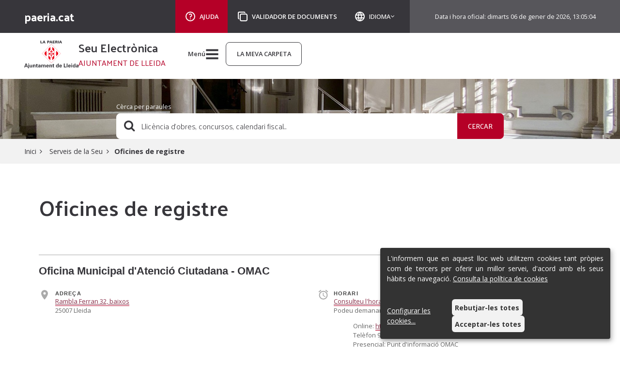

--- FILE ---
content_type: text/html;charset=utf-8
request_url: https://seu.paeria.cat/contingutPublic/mostrarContingut/64
body_size: 12373
content:




	


<!DOCTYPE html>
<html lang="ca">
<head>
    
    
<meta charset="UTF-8">
<meta name="viewport" content="width=device-width, initial-scale=1.0">



<meta name="description" content="Benvinguts a la Seu electr&ograve;nica de l&#39;Ajuntament de Lleida, l&#39;entorn segur per a la comunicaci&oacute; i intercanvi d&#39;informaci&oacute; i prestaci&oacute; de serveis electr&ograve;nics de l&#39;Ajuntament de Lleida.
Aqu&iacute; podreu trobar la informaci&oacute; sobre serveis que s&rsquo;ofereixen i consultar informaci&oacute; com ara l&rsquo;estat dels vostres expedients, les vostres dades de padr&oacute; i altra informaci&oacute;.">


    
    
    <title> Oficines de registre - Ajuntament de Lleida </title>

    
    

<link rel="stylesheet" href="/css/jquery/jquery-ui/jquery-ui-1.14.0.css">



    <link rel="stylesheet" href="/base2024/css/main.css" >
    <link rel="stylesheet" href="/paeria/css/main.css">





    <link rel="stylesheet" href="/configuration/css/4e01e7d7-4b1f-4244-84ba-a11582f7f5d3">



<link rel="stylesheet" href="/base2024/icons/css/font-awesome.css">


    
    
<script>
    function getCookie(name) {
        // Split cookie string and get all individual name=value pairs in an array
        let cookieArr = document.cookie.split(";");

        // Loop through the array elements
        for(let i = 0; i < cookieArr.length; i++) {
            let cookiePair = cookieArr[i].split("=");

            /* Removing whitespace at the beginning of the cookie name
            and compare it with the given string */
            if(name === cookiePair[0].trim()) {
                // Decode the cookie value and return
                return decodeURIComponent(cookiePair[1]);
            }
        }

        // Return null if not found
        return null;
    }
    function isGAEnabled() {
        const cookies = getCookie('cb-enabled');
        if (cookies != null && cookies !== "") {
            const json = JSON.parse(cookies);
            const analytics = json['analytics'] !== undefined ? json['analytics'] : false;
            const ga = json['ga'] !== undefined ? json['ga'] : false;
            return analytics || ga;
        }
        return false;
    }

</script>

<!-- Google Analytics -->




    <script>
        if (isGAEnabled()) {
            const cookies = getCookie('cb-enabled');
            if(cookies != null && cookies !== ""){
                (function() {
                    const ga = document.createElement('script');
                    ga.type = 'text/javascript'; ga.async = true;
                    ga.src = "https://www.googletagmanager.com/gtag/js?id=G-5N1GLR8JT6";
                    const s = document.getElementsByTagName('script')[0];

                    s.parentNode.insertBefore(ga, s);
                    window.dataLayer = window.dataLayer || [];
                    function gtag(){dataLayer.push(arguments);}
                    gtag('js', new Date())
                    gtag('config', 'G-5N1GLR8JT6');
                })();
            }

            function getCookie(cname) {
                var value = "; " + document.cookie;
                var parts = value.split("; " + cname + "=");
                if (parts.length == 2) return parts.pop().split(";").shift();
            }
        }
    </script>


<!-- Fi de Google Analytics -->

<!-- PIWIK APDCAT -->







<script src="/js/jquery/jquery-3.7.1.min.js"></script>
<script src="/js/jquery/jquery-ui-1.14.0.min.js"></script>




<script src="/js/jquery/jquery.treeview.js"></script>
<link rel="stylesheet" href="/css/jquery/jquery.treeview/jquery.treeview.css">



    <script
            src="/js/jquery/jquery.ui.datepicker-ca.js"></script>



    <link rel="stylesheet" href="/css/cookies.css">











    <script>
        //<![CDATA[
        let nSinc = 0;
        var horaOfi = 1767704701517;
        var dataSeu = new Date(horaOfi);

        setInterval("actualitzaHora()", 1000);

        function actualitzaHora() {
            nSinc++;
            if (nSinc > 60) {
                ajaxSincronitzaHora();
            } else {

                horaOfi = horaOfi + 1000;
                dataSeu.setTime(horaOfi);

                var hor = dataSeu.getHours();
                if (hor < 10)
                    hor = "0" + hor
                var sec = dataSeu.getSeconds();
                if (sec < 10)
                    sec = "0" + sec
                var min = dataSeu.getMinutes();
                if (min < 10)
                    min = "0" + min

                jQuery('#horaOficialUpdate .horaOficialTime').html(hor + ":" + min + ":" + sec);
            }


        }

        function ajaxSincronitzaHora() {
            nSinc = 0;
            const noString = false

            jQuery.ajax({
                cache: false,
                timeout: 300000,
                url: "/calendariPublic/getHoraOficial2?nSinc=" + nSinc + "&noString=" + noString,
                success: function (data) {
                    var foo = data.split('!');
                    horaOfi = parseInt(foo[1]);
                    jQuery('#horaOficialUpdate').html(foo[0]);
                }
            });
            return false;
        }

        //]]>
    </script>


<script>
    jQuery(document).ready(function () {
        jQuery(".arbreTramits").treeview({
            persist: "location",
            collapsed: true,
            unique: true
        });
    });
</script>

<script src="https://www.google.com/recaptcha/api.js" async defer></script>








    
    <link rel="shortcut icon" href="/paeria/images/favicon.ico" type="image/x-icon">

    
    

    



    
    
    <meta name="layout" content="publicLayout">
    




</head>

<body>




<div class="bodyTop">
    
</div>



<header>

    
        







    


    
    



    

    
        <div class="HEADER" id="HEADER_1">
            
                




<div class="zone_1">
    
        
        
            

<a class="municipal-web" id="content_87" href="https://paeria.cat"
   target="_blank">
    <span>paeria.cat</span>
</a>

        
    
</div>
            
                




<div class="zone_2">
    
        
        
            



    <a href="/dynamicItemPublic/mostrarContingut/88" class="ajuda" id="content_88" >
        <img src="/dynamicItem/icon/45642"
             alt="Ayuda" class="icon">
        
            <span>Ajuda</span>
        
    </a>






        
    
        
        
            



    <a href="https://tramits.paeria.cat/Ciutadania/ValidarDocuments.aspx" class="validador" id="content_89" target=&quot;_blank&quot;>
        <img src="/dynamicItem/icon/45641"
             alt="Validador de documents" class="icon">
        
            <span>Validador de documents</span>
        
    </a>






        
    
        
        
            
<div class="dropdown language-dropdown" data-open="false">
    <script>
    $(document).ready(function () {
        
        class Dropdown {
            constructor(container) {
                this.isOpen = false;
                this.activeIndex = undefined;

                this.container = container;
                this.button = container.querySelector(".dropdown-button");
                this.menu = container.querySelector(".dropdown-menu");
                this.items = container.querySelectorAll(".dropdown-menu-item");
            }

            initEvents() {
                this.button.addEventListener("click", this.toggle.bind(this));
                document.addEventListener("click", this.onClickOutside.bind(this));
                document.addEventListener("keydown", this.onKeyEvent.bind(this));
            }

            toggle() {
                this.isOpen = !this.isOpen;
                this.button.setAttribute("aria-expanded", this.isOpen);
                this.menu.setAttribute("aria-hidden", !this.isOpen);
                this.container.dataset.open = this.isOpen;
            }

            onClickOutside(e) {
                if (!this.isOpen) return;

                let targetElement = e.target;

                do {
                    if (targetElement == this.container) return;

                    targetElement = targetElement.parentNode;
                } while (targetElement);

                this.toggle();
            }

            onKeyEvent(e) {
                if (!this.isOpen) return;

                if (e.key === "Tab") {
                    this.toggle();
                }

                if (e.key === "Escape") {
                    this.toggle();
                    this.button.focus();
                }

                if (e.key === "ArrowDown") {
                    this.activeIndex =
                        this.activeIndex < this.items.length - 1 ? this.activeIndex + 1 : 0;
                    this.items[this.activeIndex].focus();
                }

                if (e.key === "ArrowUp") {
                    this.activeIndex =
                        this.activeIndex > 0 ? this.activeIndex - 1 : this.items.length - 1;
                    this.items[this.activeIndex].focus();
                }
            }
        }

        const dropdowns = document.querySelectorAll(".dropdown");
        dropdowns.forEach((dropdown) => new Dropdown(dropdown).initEvents());
    });
</script>
    <script>
        const idiome = [ca_es, es];

        function changeLanguage(url, lang) {
            if (url) {
                window.location.href = url;
            } else {
                const queryString = window.location.search;
                const urlParams = new URLSearchParams(queryString);
                urlParams.set('lang', lang);
                window.location.search = urlParams.toString();
            }
        }
    </script>
    <button class="dropdown-button" aria-haspopup="true" aria-expanded="false">
        <img src="/dynamicItem/icon/45640"
             alt="" class="icon">
        <span>Idioma</span>
        <i class="dropdown-button-arrow fa fa-angle-down"></i>
    </button>
    
    
        <ul class="dropdown-menu scale" role="menu" aria-hidden="true">
            <li class="dropdown-menu-item notranslate" tabindex="-1" role="menuitem"
                onclick="changeLanguage('', 'ca_es')">
        <span>Català</span>
        </li>
    
    
        <li class="dropdown-menu-item es notranslate" tabindex="-1" role="menuitem"
            onclick="changeLanguage('', 'es')">
            <span>Castellà</span>
        </li>
    
    
    
    
</ul>
</div>

        
    
</div>
            
                




<div class="zone_3">
    
        
        
            <div id="oficial-time">
    <div id="horaOficialUpdate">
        <span class='horaOficialText'>Data i hora oficial: </span><span class='horaOficialDate'>dimarts 06 de gener de 2026, </span><span class='horaOficialTime notranslate'>14:05:01</span>
    </div>
</div>
        
    
</div>
            
        </div>
    

    

    
        <div class="HEADER" id="HEADER_2">
            
                




<div class="zone_1">
    
        
        
            



<a class="oficial-title" href="/" target="_self" rel="noopener noreferrer">
    
        <div class="logo">
            <img src="/dynamicItem/icon/45639"
                 alt="Logo Ajuntament de Lleida">
        </div>
    

    <div class="title">
        <h1>Seu Electrònica </h1>

        
            <h2>Ajuntament de Lleida</h2>
        
    </div>
</a>

        
    
</div>
            
                




<div class="zone_2">
    
        
        
            


<div class="dropdown menu-dropdown" data-open="false">
    <script>
    $(document).ready(function () {
        
        class Dropdown {
            constructor(container) {
                this.isOpen = false;
                this.activeIndex = undefined;

                this.container = container;
                this.button = container.querySelector(".dropdown-button");
                this.menu = container.querySelector(".dropdown-menu");
                this.items = container.querySelectorAll(".dropdown-menu-item");
            }

            initEvents() {
                this.button.addEventListener("click", this.toggle.bind(this));
                document.addEventListener("click", this.onClickOutside.bind(this));
                document.addEventListener("keydown", this.onKeyEvent.bind(this));
            }

            toggle() {
                this.isOpen = !this.isOpen;
                this.button.setAttribute("aria-expanded", this.isOpen);
                this.menu.setAttribute("aria-hidden", !this.isOpen);
                this.container.dataset.open = this.isOpen;
            }

            onClickOutside(e) {
                if (!this.isOpen) return;

                let targetElement = e.target;

                do {
                    if (targetElement == this.container) return;

                    targetElement = targetElement.parentNode;
                } while (targetElement);

                this.toggle();
            }

            onKeyEvent(e) {
                if (!this.isOpen) return;

                if (e.key === "Tab") {
                    this.toggle();
                }

                if (e.key === "Escape") {
                    this.toggle();
                    this.button.focus();
                }

                if (e.key === "ArrowDown") {
                    this.activeIndex =
                        this.activeIndex < this.items.length - 1 ? this.activeIndex + 1 : 0;
                    this.items[this.activeIndex].focus();
                }

                if (e.key === "ArrowUp") {
                    this.activeIndex =
                        this.activeIndex > 0 ? this.activeIndex - 1 : this.items.length - 1;
                    this.items[this.activeIndex].focus();
                }
            }
        }

        const dropdowns = document.querySelectorAll(".dropdown");
        dropdowns.forEach((dropdown) => new Dropdown(dropdown).initEvents());
    });
</script>

    <button class="menu-toggle dropdown-button" id="menu-toggle" aria-expanded="false">
        <span class="screen-reader-text">Menú</span>
        <svg class="icon icon-menu-toggle" aria-hidden="true" x="0px" y="0px" viewBox="0 0 100 100">
            <g class="svg-menu-toggle">
                <path class="line line-1" d="M5 13h90v14H5z"/>
                <path class="line line-2" d="M5 43h90v14H5z"/>
                <path class="line line-3" d="M5 73h90v14H5z"/>
            </g>
        </svg>
    </button>
    <div class="dropdown-menu scale">
        
            <ul class="col" role="menu" aria-hidden="true">
                
                
                    <li class="dropdown-menu-item" tabindex="-1" role="menuitem">
                        

    <a href="/dynamicItemPublic/mostrarContingut/7" class="link contingut_7 seu">
        <span style="">Informació de la Seu</span>
    </a>



                    </li>
                
                    <li class="dropdown-menu-item" tabindex="-1" role="menuitem">
                        

    <a href="/dynamicItemPublic/mostrarContingut/12" class="link contingut_12 seuRelacioDies">
        <span style="">Relació de dies hàbils i inhàbils</span>
    </a>



                    </li>
                
                    <li class="dropdown-menu-item" tabindex="-1" role="menuitem">
                        

    <a href="/dynamicItemPublic/mostrarContingut/13" class="link contingut_13 seuInterrupcions">
        <span style="">Interrupcions de servei</span>
    </a>



                    </li>
                
                    <li class="dropdown-menu-item" tabindex="-1" role="menuitem">
                        

    <a target="_BLANK" href="https://tramits.paeria.cat/Ciutadania/DetallTramit.aspx?Cercador=True&amp;IdTramit=1817"
       class="link contingut_105 ">
        <span style="">Bústia de suggeriments</span>
    </a>



                    </li>
                
            </ul>
        
            <ul class="col" role="menu" aria-hidden="true">
                
                
                    <li class="dropdown-menu-item" tabindex="-1" role="menuitem">
                        

    <a href="/dynamicItemPublic/mostrarContingut/10" class="link contingut_10 seuDataHora">
        <span style="">Data i hora oficial de la Seu</span>
    </a>



                    </li>
                
                    <li class="dropdown-menu-item" tabindex="-1" role="menuitem">
                        

    <a href="/dynamicItemPublic/mostrarContingut/56" class="link contingut_56 null">
        <span style="">Segell electrònic</span>
    </a>



                    </li>
                
                    <li class="dropdown-menu-item" tabindex="-1" role="menuitem">
                        

    <a href="/dynamicItemPublic/mostrarContingut/9" class="link contingut_9 relacioCertificats">
        <span style="">Certificats digitals emprats i admesos a la Seu electrònica</span>
    </a>



                    </li>
                
            </ul>
        
    </div>

</div>

        
    
        
        
            

<a class="carpeta" id="content_94" href="https://tramits.paeria.cat"
   target="_blank">
    <span>La meva carpeta</span>
</a>

        
    
</div>
            
        </div>
    

    

    
        <div class="HEADER" id="HEADER_3">
            
                




<div class="zone_1">
    
        
        
            





    <script>
        $(document).ready(function () {
            const isHome = false;
            const displayProcedures = true;
            const entitats = false

            if (isHome && displayProcedures) {

                $.ajax({
                    url: "/procedure/getTopProcedures",
                    type: "GET",
                    data: {
                        currentLang: "ca_es"
                    },
                    success: function (data) {
                        $(".procedures .card.topics .spinner").remove();
                        data.slice(0, 5).map(procedure => {
                            const url = "https://tramits.paeria.cat" + "/Ciutadania/TramitsTemes.aspx" + "?IdTema=" + procedure.idTema + "#" + procedure.idTema;
                            const nom = procedure.nom;
                            const li = `<li><a href="` + url + `" target="_blank" rel="noopener noreferrer">` + nom + `</a></li>`;
                            $(".procedures .card.topics ul").append(li);
                        });

                        if (data.length > 5 && !entitats) {
                            const more = `<a href="https://tramits.paeria.cat/Ciutadania/TramitsTemes.aspx" target="_blank" rel="noopener noreferrer" class="more">Més temes</a>`;
                            $(".procedures .card.topics").append(more);
                        }
                        
                        
                        

                        
                        

                        
                        
                        
                        

                        
                        
                        
                        
                        
                        
                        
                        
                    },
                    error: function (error) {
                        console.log(error);
                    }
                });

                $.ajax({
                    url: "/procedure/getHighlightedProcedures",
                    type: "GET",
                    data: {
                        currentLang: "ca_es",
                        maxInputs: 5
                    },
                    success: function (data) {
                        $(".procedures .card.highlighted .spinner").remove();
                        data.map(procedure => {
                            const url = "https://tramits.paeria.cat" + procedure.urlInformacio;
                            const nom = procedure.titol;
                            const li = `<li><a href="` + url + `" target="_blank" rel="noopener noreferrer">` + nom + `</a></li>`;
                            $(".procedures .card.highlighted ul").append(li);
                        });
                    },
                    error: function (error) {
                        console.log(error);
                    }
                });
            }
        });
    </script>


<div class="header-searcher" style='background-image: url("/dynamicItem/icon/45638")'>
    <div class="search-bar">
        <form action="/cerca/index" method="get" >
            <label for="search">Cèrca per paraules</label>
            <input type="text" name="q" minlength="3" id="search" class="header-navbar__searchInput"
                   placeholder="Llicència d'obres, concursos, calendari fiscal...">
            <!-- Si existe el parametro codi -->
            
            <button type="submit" class="header-navbar__searchButton">Cercar</button>
        </form>
    </div>

    
</div>

        
    
</div>
            
        </div>
    





    
        <div id="filAriadna">
            <div class="container">
                <div id="molletes">
                    <a href="/">Inici</a>&nbsp;<a href="/contingutPublic/mostrarContingut/78">&nbsp;Serveis de la Seu</a>&nbsp;<a href="/contingutPublic/mostrarContingut/64">Oficines de registre</a>
                </div>
            </div>
        </div>
    



</header>

<div class="contenedor">

    

    
    
        <h2>Oficines de registre</h2>
    




    
    
    
    
    


    <main>
        
        
<div data-auto-translate="false"></div>

<div class="areaTreballContent">
    

        

        <div class="blocText"><p>&nbsp;</p>
<style type="text/css"><!--
.oac__title {
        font: bold 22px/1.25 Arial;
        border-top: 1px solid #AAAAAA;
        padding-top: 19px;
        margin-top: 0;
        margin-bottom: 24px;
    }

    .oac__subtitle {
        text-transform: uppercase !important;
        letter-spacing: 0.1em !important;
        font: bold 11px/1.25 Arial !important;
        margin: 3px 0 0 0 !important;
        color: #444 !important;
    }

    .oac__wrapper {
        font-size: 13px;
        padding-bottom: 40px;
        border-bottom: 1px solid #AAAAAA;
        color: #666;
        line-height: 1.5;
        display: -webkit-box;
        display: -ms-flexbox;
        display: flex;
        -ms-flex-wrap: wrap;
        flex-wrap: wrap;
    }

    .oac__group {
        position: relative;
        padding-left: 34px;
        margin-bottom: 34px;
        width: calc(50% - 15px);
        -webkit-box-flex: 0;
        -ms-flex: 0 1 auto;
        flex: 0 1 auto;
        -webkit-box-sizing: border-box;
        box-sizing: border-box;
    }

    .oac__group::before {
        display: block;
        width: 24px;
        height: 24px;
        content: '';
        position: absolute;
        left: 0;
        top: 0;
        z-index: 1;
    }

    .oac__group:nth-child(even) {
        margin-left: 30px;
    }

    .blocText .oac__wrapper a {
        color: #882F49;
        text-decoration: underline;
    }

    .oac__group--address::before {
        background-image: url("data:image/svg+xml,%3Csvg  xmlns='http://www.w3.org/2000/svg' width='24' height='24' viewBox='0 0 24 24'%3E%3Cpath d='M0,0H24V24H0Z' fill='none'/%3E%3Cpath d='M12,2A7,7,0,0,0,5,9c0,5.25,7,13,7,13s7-7.75,7-13A7,7,0,0,0,12,2Zm0,9.5A2.5,2.5,0,1,1,14.5,9,2.5,2.5,0,0,1,12,11.5Z' fill='%23aaa'/%3E%3C/svg%3E");
    }

    .oac__group--schedule::before {
        background-image: url("data:image/svg+xml,%3Csvg xmlns='http://www.w3.org/2000/svg' width='24' height='24' viewBox='0 0 24 24'%3E%3Cg transform='translate(-867.5 -493.5)'%3E%3Cpath d='M-618-568h34v24h-24Z' transform='translate(1485.5 1061.5)' fill='none'/%3E%3Cpath d='M22,5.7,17.4,1.8,16.1,3.3l4.6,3.9ZM7.9,3.4,6.6,1.9,2,5.7,3.3,7.2,7.9,3.4ZM12.5,8H11v6l4.7,2.9.8-1.2-4-2.4ZM12,4a9,9,0,1,0,9,9A8.963,8.963,0,0,0,12,4Zm0,16a7,7,0,1,1,7-7A6.957,6.957,0,0,1,12,20Z' transform='translate(868 493.2)' fill='%23aaa'/%3E%3C/g%3E%3C/svg%3E%0A");
    }

    .oac__group--gestions::before {
        background-image: url("data:image/svg+xml,%3Csvg xmlns='http://www.w3.org/2000/svg' width='24' height='24' viewBox='0 0 24 24'%3E%3Cpath d='M0,0H24V24H0Z' fill='none'/%3E%3Cpath d='M19.14,12.94A7.074,7.074,0,0,0,19.2,12a5.777,5.777,0,0,0-.07-.94l2.03-1.58a.491.491,0,0,0,.12-.61L19.36,5.55a.488.488,0,0,0-.59-.22l-2.39.96a7.064,7.064,0,0,0-1.62-.94L14.4,2.81a.484.484,0,0,0-.48-.41H10.08a.474.474,0,0,0-.47.41L9.25,5.35a7.22,7.22,0,0,0-1.62.94L5.24,5.33a.477.477,0,0,0-.59.22L2.74,8.87a.455.455,0,0,0,.12.61l2.03,1.58a5.563,5.563,0,0,0-.02,1.88L2.84,14.52a.491.491,0,0,0-.12.61l1.92,3.32a.488.488,0,0,0,.59.22l2.39-.96a7.064,7.064,0,0,0,1.62.94l.36,2.54a.492.492,0,0,0,.48.41h3.84a.466.466,0,0,0,.47-.41l.36-2.54a6.859,6.859,0,0,0,1.62-.94l2.39.96a.477.477,0,0,0,.59-.22l1.92-3.32a.463.463,0,0,0-.12-.61ZM12,15.6A3.6,3.6,0,1,1,15.6,12,3.611,3.611,0,0,1,12,15.6Z' fill='%23aaa'/%3E%3C/svg%3E ");
    }

    .oac__group--contact::before {
        background-image: url("data:image/svg+xml,%3Csvg xmlns='http://www.w3.org/2000/svg' width='24' height='24' viewBox='0 0 24 24'%3E%3Crect width='24' height='24' fill='none'/%3E%3Cpath d='M9,11.24V7.5a2.5,2.5,0,0,1,5,0v3.74a4.5,4.5,0,1,0-5,0Zm9.84,4.63L14.3,13.61a1.408,1.408,0,0,0-.54-.11H13v-6a1.5,1.5,0,0,0-3,0V18.24c-3.6-.76-3.54-.75-3.67-.75a1.119,1.119,0,0,0-.79.33l-.79.8,4.94,4.94a1.505,1.505,0,0,0,1.06.44h6.79a1.457,1.457,0,0,0,1.44-1.28l.75-5.27a1.437,1.437,0,0,0-.89-1.58Z' fill='%23aaa'/%3E%3C/svg%3E%0A");
    }

    div.oac__wrapper p {
        margin: 0;
        padding: 0;
    }

    .oac_list_empty_style li {
        background: none !important;
        margin: 0 !important;
        padding: 0 !important;
    }
--></style>
<h2 class="oac__title">Oficina Municipal d'Atenci&oacute; Ciutadana - OMAC</h2>
<div class="oac__wrapper">
<div class="oac__group oac__group--address">
<h3 class="oac__subtitle">Adre&ccedil;a</h3>
<p><a href="https://goo.gl/maps/wUY7NbUnqkgXsrtZ8">Rambla Ferran 32, baixos</a></p>
<p>25007 Lleida</p>
</div>
<div class="oac__group oac__group--schedule">
<h3 class="oac__subtitle">Horari</h3>
<p><a href="https://www.paeria.cat/ca/ciutat/directori/oficina-municipal-datencio-ciutadana-ajuntament-de" target="_blank" rel="noopener">Consulteu l'horari d'atenci&oacute;</a>.</p>
<p>Podeu demanar cita a:</p>
<ul class="oac_list_empty_style">
<li>Online:&nbsp;<a href="https://citaoficines.paeria.cat" target="_blank" rel="noopener">https://citaoficines.paeria.cat</a></li>
<li>Tel&egrave;fon 973 700 300 (opci&oacute;3)</li>
<li>Presencial: Punt d'informaci&oacute; OMAC</li>
</ul>
</div>
<div class="oac__group oac__group--gestions ">
<h3 class="oac__subtitle">Gestions</h3>
<ul>
<li>Registre General de l'Ajuntament de Lleida.</li>
<li>Oficina d'assist&egrave;ncia en mat&egrave;ria de registre.</li>
<li>Assist&egrave;ncia en general en l'&uacute;s dels mitjans electr&ograve;nics vers l'administraci&oacute;.</li>
<li>Assist&egrave;ncia en identificaci&oacute; i signatura electr&ograve;nica&nbsp;</li>
<li>Oficina col&middot;laboradora amb l&rsquo;Ag&egrave;ncia Catalana de Certificaci&oacute;.</li>
<li>Digitalitzaci&oacute;, c&ograve;pies aut&egrave;ntiques i registre.</li>
<li>Gestions relacionades amb Padr&oacute; d&rsquo;Habitants</li>
</ul>
</div>
<div class="oac__group oac__group--contact">
<h3 class="oac__subtitle">Contacte</h3>
<p>Internet: <a href="https://www.paeria.cat/ca/ciutat/directori/oficina-municipal-datencio-ciutadana" target="_blank" rel="noopener">M&eacute;s informaci&oacute;</a></p>
<p>&nbsp;&nbsp;&nbsp;&nbsp;&nbsp;&nbsp;&nbsp;&nbsp;&nbsp;&nbsp;&nbsp;&nbsp;&nbsp;&nbsp;<a href="https://citaoficines.paeria.cat" target="_blank" rel="noopener">https://citaoficines.paeria.cat</a>&nbsp;<em>(per demanar cita)</em></p>
<p>Tel&egrave;fon: 973 700 300 - opci&oacute; 3&nbsp;(per demanar cita)</p>
<p>Correu electr&ograve;nic: <a href="mailto:gestions-omac@paeria.cat">gestions-omac@paeria.cat</a></p>
</div>
</div>
<h2 class="oac__title">Oficina&nbsp;de Gesti&oacute; i Atenci&oacute; Tribut&agrave;ria&nbsp;- OGAT</h2>
<div class="oac__wrapper">
<div class="oac__group oac__group--address">
<h3 class="oac__subtitle">Adre&ccedil;a</h3>
<p><a href="https://goo.gl/maps/hKne8pwa15kYWAn2A" target="_blank" rel="noopener">Av. Blondel 16, baixos</a></p>
<p>25002, Lleida</p>
</div>
<div class="oac__group oac__group--schedule">
<h3 class="oac__subtitle">Horari</h3>
<p>De dilluns a divendres de les 09.00 h a les 14.00 h (a excepci&oacute; de les festes oficials.&nbsp;<a href="https://www.paeria.cat/ca/ciutat/directori/oficina-de-gestio-i-atencio-tributaria-ajuntament" target="_blank" rel="noopener"><em>Consulteu el calendari laboral</em></a>).</p>
<p>Podeu obtenir cita al web&nbsp;<a href="https://citaoficines.paeria.cat/" target="_blank" rel="noopener">https://citaoficines.paeria.cat</a>, al tel&egrave;fon 973 700 420 o presencialment al Taulell d'informaci&oacute; i programaci&oacute; de cites de l'OGAT</p>
</div>
<div class="oac__group oac__group--gestions ">
<h3 class="oac__subtitle">Gestions</h3>
<ul>
<li>Registre&nbsp;Auxiliar de l'Ajuntament de Lleida.</li>
<li>Oficina d'assist&egrave;ncia en mat&egrave;ria de registre.</li>
<li>Assist&egrave;ncia en general en l'&uacute;s dels mitjans electr&ograve;nics vers l'administraci&oacute;.</li>
<li>Assist&egrave;ncia en identificaci&oacute; i signatura electr&ograve;nica&nbsp;</li>
<li>Oficina col&middot;laboradora amb l&rsquo;Ag&egrave;ncia Catalana de Certificaci&oacute;.</li>
<li>Digitalitzaci&oacute;, c&ograve;pies aut&egrave;ntiques i registre.</li>
<li>Informaci&oacute; i assist&egrave;ncia en gestions especialment en mat&egrave;ria tribut&agrave;ria.</li>
</ul>
</div>
<div class="oac__group oac__group--contact">
<h3 class="oac__subtitle">Contacte</h3>
<p>Internet:&nbsp;<a href="https://paeria.cat/oficinavirtualtributaria" target="_blank" rel="noopener">paeria.cat/oficinavirtualtributaria</a><em> (escolliu formulari de contacte)</em></p>
<p>&nbsp;&nbsp;&nbsp;&nbsp;&nbsp;&nbsp;&nbsp;&nbsp;&nbsp;&nbsp;&nbsp;&nbsp;&nbsp;&nbsp;<a href="https://citaoficines.paeria.cat" target="_blank" rel="noopener">https://citaoficines.paeria.cat</a></p>
<p>&nbsp;&nbsp;&nbsp;&nbsp;&nbsp;&nbsp;&nbsp;&nbsp;&nbsp;&nbsp;&nbsp;&nbsp;&nbsp; <a href="https://www.paeria.cat/ca/ciutat/directori/oficina-de-gestio-i-atencio-tributaria-ajuntament" target="_blank" rel="noopener">M&eacute;s informaci&oacute;</a></p>
<p>Tel&egrave;fon:&nbsp;973 70 04 20</p>
<p>Correu electr&ograve;nic: <a href="mailto:ofgestio@paeria.cat">ofgestio@paeria.cat</a></p>
</div>
<div class="oac__group oac__group--contact">
<h3 class="oac__subtitle">Nou servei telef&ograve;nic d&acute;atenci&oacute; i gesti&oacute; tribut&agrave;ria</h3>
<p>L&acute;Ajuntament posa en marxa un nou servei telef&ograve;nic d'atenci&oacute; i gesti&oacute; tribut&agrave;ria per resoldre dubtes i gestions senzilles en mat&egrave;ria fiscal i de gesti&oacute; tribut&agrave;ria.</p>
<p>Truqui al <strong>973 135 105</strong> i l'atendrem de <strong>dilluns a divendres, de 9 a 14 h (laborables)</strong></p>
<p>Amb aquest servei, podeu:</p>
<ul>
<li>resoldre dubtes dels vostres expedients o notificacions</li>
<li>rebre orientaci&oacute; en temes tributaris</li>
<li>fer gestions senzilles (domiciliacions, canvi de dades fiscals, duplicat de document de pagament, pla personalitzat de pagament), sense necessitat de despla&ccedil;ar-vos, de manera &agrave;gil, propera i personalitzada.</li>
</ul>
</div>
</div>
<h2 class="oac__title">Oficina d'Atenci&oacute; Ciutadana (OAC) de Barri - Bordeta</h2>
<div class="oac__wrapper">
<div class="oac__group oac__group--address">
<h3 class="oac__subtitle">Adre&ccedil;a</h3>
<p><a href="https://www.google.es/maps/place/Avinguda+del+Pla+d'Urgell,+28,+25001+Lleida/@41.6019851,0.6429856,16z/data=!3m1!4b1!4m6!3m5!1s0x12a6e08249e15555:0xcd34e150c995c251!8m2!3d41.6019851!4d0.6455605!16s%2Fg%2F11ptxttswj?entry=ttu&amp;g_ep=EgoyMDI1MDcxNi4wIKXMDSoASAFQAw%3D%3D" target="_blank" rel="noopener">Avinguda Pla d'Urgell, 28</a></p>
<p>25001 Lleida</p>
</div>
<div class="oac__group oac__group--schedule">
<h3 class="oac__subtitle">Horari</h3>
<p><a href="https://www.paeria.cat/ca/ciutat/directori/oficina-datencio-ciutadana-de-barri-oac-ajuntament-de-lleida" target="_blank" rel="noopener">Consulteu l'horari d'atenci&oacute;</a>.</p>
<p>&nbsp;</p>
<p>&nbsp;</p>
</div>
<div class="oac__group oac__group--gestions ">
<h3 class="oac__subtitle">Gestions</h3>
<ul>
<li>Registre Auxiliar de l'Ajuntament de Lleida.</li>
<li>Oficina d'assist&egrave;ncia en mat&egrave;ria de registre.</li>
<li>Assist&egrave;ncia en general en l'&uacute;s dels mitjans electr&ograve;nics vers l'administraci&oacute;.</li>
<li>Assist&egrave;ncia en identificaci&oacute; i signatura electr&ograve;nica&nbsp;</li>
<li>Oficina col&middot;laboradora amb l&rsquo;Ag&egrave;ncia Catalana de Certificaci&oacute;.</li>
<li>Digitalitzaci&oacute;, c&ograve;pies aut&egrave;ntiques i registre.</li>
<li>Gestions relacionades amb Padr&oacute; d&rsquo;Habitants.</li>
<li>Informaci&oacute; i assist&egrave;ncia en gestions especialment en mat&egrave;ria tribut&agrave;ria.</li>
</ul>
</div>
<div class="oac__group oac__group--contact">
<h3 class="oac__subtitle">Contacte</h3>
<p>Internet: <a href="https://www.paeria.cat/ca/ciutat/directori/oficina-datencio-ciutadana-de-barri-oac-ajuntament-de-lleida" target="_blank" rel="noopener">M&eacute;s informaci&oacute;</a>&nbsp; &nbsp; &nbsp;&nbsp;</p>
<p>Correu electr&ograve;nic: <a href="mailto:oacbordeta@paeria.cat" target="_blank" rel="noopener">oacbordeta@paeria.cat</a></p>
</div>
</div>
<h2 class="oac__title">ENTITATS MUNICIPALS DESCENTRALITZADES</h2>
<h2 class="oac__title">EMD Ajuntament de Sucs</h2>
<div class="oac__wrapper">
<div class="oac__group oac__group--address">
<h3 class="oac__subtitle">Adre&ccedil;a</h3>
<p><a href="https://goo.gl/maps/HaWGMhhXvNtdqEU28" target="_blank" rel="noopener">Pl. Major 1&nbsp;, baixos</a></p>
<p>25113, Sucs</p>
</div>
<div class="oac__group oac__group--schedule">
<h3 class="oac__subtitle">Horari</h3>
<p>De dilluns a divendres de les 09.00 h a les 14.00 h (a excepci&oacute; de les festes oficials. <a href="https://www.paeria.cat/ca/ciutat/calendaris/calendari-laboral" target="_blank" rel="noopener">Consulteu el calendari laboral</a>).</p>
</div>
<div class="oac__group oac__group--gestions ">
<h3 class="oac__subtitle">Gestions</h3>
<ul>
<li>Registre General de l'Ajuntament de Sucs.</li>
<li>Assessorament a la ciutadania en les gestions municipals.</li>
<li>Oficina d'assist&egrave;ncia en mat&egrave;ria de registre.</li>
<li>Assist&egrave;ncia en general en l'&uacute;s dels mitjans electr&ograve;nics vers l'administraci&oacute;.</li>
<li>Digitalitzaci&oacute;, c&ograve;pies aut&egrave;ntiques i registre.</li>
</ul>
</div>
<div class="oac__group oac__group--contact">
<h3 class="oac__subtitle">Contacte</h3>
<ul class="oac_list_empty_style">
<li>Internet: <a href="https://sucs.paeria.cat/web" target="_blank" rel="noopener">https://sucs.paeria.cat/</a></li>
<li>Tel&egrave;fon:&nbsp;973 74 81 95</li>
<li>Correu electr&ograve;nic: <a href="mailto:ajuntament@sucs.cat" target="_blank" rel="noopener">ajuntament@sucs.cat</a></li>
</ul>
</div>
</div>
<h2 class="oac__title">EMD Ajuntament de Raimat</h2>
<div class="oac__wrapper">
<div class="oac__group oac__group--address">
<h3 class="oac__subtitle">Adre&ccedil;a</h3>
<p><a href="https://goo.gl/maps/dRnydWfTpbTvnXCr7" target="_blank" rel="noopener">C. Major 15&nbsp;, baixos</a></p>
<p>25111,Raimat</p>
</div>
<div class="oac__group oac__group--schedule">
<h3 class="oac__subtitle">Horari</h3>
<p>De dilluns a divendres de les 09.00 h a les 14.00 h (a excepci&oacute; de les festes oficials. <a href="https://www.paeria.cat/ca/ciutat/calendaris/calendari-laboral" target="_blank" rel="noopener">Consulteu el calendari laboral</a>).</p>
</div>
<div class="oac__group oac__group--gestions ">
<h3 class="oac__subtitle">Gestions</h3>
<ul>
<li>Registre General de l'Ajuntament de Raimat.</li>
<li>Assessorament a la ciutadania en les gestions municipals.</li>
<li>Oficina d'assist&egrave;ncia en mat&egrave;ria de registre.</li>
<li>Assist&egrave;ncia en general en l'&uacute;s dels mitjans electr&ograve;nics vers l'administraci&oacute;.</li>
<li>Digitalitzaci&oacute;, c&ograve;pies aut&egrave;ntiques i registre.</li>
</ul>
</div>
<div class="oac__group oac__group--contact">
<h3 class="oac__subtitle">Contacte</h3>
<ul class="oac_list_empty_style">
<li>Internet:&nbsp;<a href="https://raimat.paeria.cat/" target="_blank" rel="noopener">https://raimat.paeria.cat/</a></li>
<li>Tel&egrave;fon:&nbsp;973&nbsp;72 40 94</li>
<li>Correu electr&ograve;nic: <a href="mailto:emdraimat@emdraimat.cat" target="_blank" rel="noopener">emdraimat@emdraimat.cat</a></li>
</ul>
</div>
</div>
<h2 class="oac__title">ORGANISMES AUT&Ograve;NOMS</h2>
<h2 class="oac__title">Institut Municipal d'Ocupaci&oacute; (IMO)</h2>
<div class="oac__wrapper">
<div class="oac__group oac__group--address">
<h3 class="oac__subtitle">Adre&ccedil;a</h3>
<p><a href="https://goo.gl/maps/bGbrYt83t9sP7Z6H8" target="_blank" rel="noopener">C. Pare Palau 5</a></p>
<p>25005, Lleida</p>
</div>
<div class="oac__group oac__group--schedule">
<h3 class="oac__subtitle">Horari</h3>
<p>De dilluns a divendres de les 09.00 h a les 14.00 h (a excepci&oacute; de les festes oficials. <a href="https://www.paeria.cat/ca/ciutat/calendaris/calendari-laboral" target="_blank" rel="noopener">Consulteu el calendari laboral</a>).</p>
</div>
<div class="oac__group oac__group--gestions ">
<h3 class="oac__subtitle">Gestions</h3>
<ul>
<li>Registre de l'Institut Municipal d'Ocupaci&oacute;.</li>
<li>Servei d'Intermediaci&oacute; Laboral.</li>
<li>Oficina col&middot;laboradora amb l'Ag&egrave;ncia Catalana</li>
</ul>
</div>
</div></div>

        
        
        
    
</div>

    </main>
</div>


<footer>
    
    
    



    

    
        <div class="FOOTER" id="FOOTER_1">
            
                




<div class="zone_1">
    
        
        
            <div class="titol_serveis" id="content_96">
    <h2>Serveis de la Seu</h2>
</div>
        
    
        
        
            


<div class="serveis contingut_97">
    
        

<a  href="/dynamicItemPublic/mostrarContingut/52"
   class="iconLink contingut_52 ">
    
        <div>
            <img src="/dynamicItem/icon/45637"
                 alt="Convocat&ograve;ries d&#39;ajuts i subvencions" class="icon">
        </div>
    
    <span style="">Convocat&ograve;ries d&#39;ajuts i subvencions</span>
    
</a>



    
        

<a  href="/dynamicItemPublic/mostrarContingut/106"
   class="iconLink contingut_106 ">
    
        <div>
            <img src="/dynamicItem/icon/45636"
                 alt="Oferta d&#39;ocupaci&oacute; p&uacute;blica" class="icon">
        </div>
    
    <span style="">Oferta d&#39;ocupaci&oacute; p&uacute;blica</span>
    
</a>



    
        

<a  href="/dynamicItemPublic/mostrarContingut/107"
   class="iconLink contingut_107 ">
    
        <div>
            <img src="/dynamicItem/icon/45635"
                 alt="Convocat&ograve;ries de concursos i premis" class="icon">
        </div>
    
    <span style="">Convocat&ograve;ries de concursos i premis</span>
    
</a>



    
        

<a  href="/dynamicItemPublic/mostrarContingut/108"
   class="iconLink contingut_108 ">
    
        <div>
            <img src="/dynamicItem/icon/45634"
                 alt="Pressupostos i ordenances municipals" class="icon">
        </div>
    
    <span style="">Pressupostos i ordenances municipals</span>
    
</a>



    
        

<a target=&quot;_blank&quot; href="http://www.paeria.es/perfilcontractant/"
   class="iconLink contingut_19 ">
    
        <div>
            <img src="/dynamicItem/icon/45633"
                 alt="Perfil de contractant" class="icon">
        </div>
    
    <span style="">Perfil de contractant</span>
    
</a>



    
        

<a target=&quot;_blank&quot; href="https://ajuntamentlleida.tributoslocales.es/"
   class="iconLink contingut_109 ">
    
        <div>
            <img src="/dynamicItem/icon/45632"
                 alt="Oficina Virtual Tribut&agrave;ria" class="icon">
        </div>
    
    <span style="">Oficina Virtual Tribut&agrave;ria</span>
    
</a>



    
        

<a target=&quot;_blank&quot; href="https://www.paeria.cat/ca/ajuntament/informacio-economica"
   class="iconLink contingut_29 ">
    
        <div>
            <img src="/dynamicItem/icon/45631"
                 alt="Informaci&oacute; econ&ograve;mica" class="icon">
        </div>
    
    <span style="">Informaci&oacute; econ&ograve;mica</span>
    
</a>



    
        

<a target=&quot;_blank&quot; href="https://tramits.paeria.cat/"
   class="iconLink contingut_110 ">
    
        <div>
            <img src="/dynamicItem/icon/45630"
                 alt="Registre electr&ograve;nic, Tr&agrave;mits i Serveis" class="icon">
        </div>
    
    <span style="">Registre electr&ograve;nic, Tr&agrave;mits i Serveis</span>
    
</a>



    
        

<a target=&quot;_blank&quot; href="https://pressupostos.paeria.cat/"
   class="iconLink contingut_111 ">
    
        <div>
            <img src="/dynamicItem/icon/45629"
                 alt="Pressupostos oberts" class="icon">
        </div>
    
    <span style="">Pressupostos oberts</span>
    
</a>



    
        

<a  href="/dynamicItemPublic/mostrarContingut/112"
   class="iconLink contingut_112 ">
    
        <div>
            <img src="/dynamicItem/icon/45628"
                 alt="Registre de Planejament Urban&iacute;stic" class="icon">
        </div>
    
    <span style="">Registre de Planejament Urban&iacute;stic</span>
    
</a>



    
        

<a  href="/dynamicItemPublic/mostrarContingut/59"
   class="iconLink contingut_59 ">
    
        <div>
            <img src="/dynamicItem/icon/45626"
                 alt="Protecci&oacute; de Dades" class="icon">
        </div>
    
    <span style="">Protecci&oacute; de Dades</span>
    
</a>



    
        

<a  href="/dynamicItemPublic/mostrarContingut/113"
   class="iconLink contingut_113 ">
    
        <div>
            <img src="/dynamicItem/icon/45625"
                 alt="Projectes i obres" class="icon">
        </div>
    
    <span style="">Projectes i obres</span>
    
</a>



    
        

<a  href="/dynamicItemPublic/mostrarContingut/121"
   class="iconLink contingut_121 ">
    
        <div>
            <img src="/dynamicItem/icon/45610"
                 alt="Taulell d&#39;edictes i diaris oficials" class="icon">
        </div>
    
    <span style="">Taulell d&#39;edictes i diaris oficials</span>
    
</a>



    
        

<a target=&quot;_self&quot; href="/urbanismeCategoriaPublic/listPublicacionsAmbCategoria?categoria.id=206&amp;esCatPrincipal=true"
   class="iconLink contingut_123 ">
    
        <div>
            <img src="/dynamicItem/icon/45619"
                 alt="Urbanisme" class="icon">
        </div>
    
    <span style="">Urbanisme</span>
    
</a>



    
        

<a  href="/dynamicItemPublic/mostrarContingut/124"
   class="iconLink contingut_124 ">
    
        <div>
            <img src="/dynamicItem/icon/45617"
                 alt="Serveis de la Seu" class="icon">
        </div>
    
    <span style="">Serveis de la Seu</span>
    
</a>



    
        

<a target=&quot;_blank&quot; href="https://tramits.paeria.cat/Ciutadania/CatalegTramits.aspx"
   class="iconLink contingut_51 ">
    
        <div>
            <img src="/dynamicItem/icon/45616"
                 alt="Cat&agrave;leg de tr&agrave;mits i serveis" class="icon">
        </div>
    
    <span style="">Cat&agrave;leg de tr&agrave;mits i serveis</span>
    
</a>



    
        

<a  href="/dynamicItemPublic/mostrarContingut/114"
   class="iconLink contingut_114 ">
    
        <div>
            <img src="/dynamicItem/icon/45624"
                 alt="Normativa" class="icon">
        </div>
    
    <span style="">Normativa</span>
    
</a>



    
        

<a target=&quot;_blank&quot; href="https://usuari.enotum.cat/webCiutada/login?codiOrganisme=2512070005&amp;codiDepartament=2512070005"
   class="iconLink contingut_132 ">
    
        <div>
            <img src="/dynamicItem/icon/45615"
                 alt="Notificacions Electr&oacute;niques" class="icon">
        </div>
    
    <span style="">Notificacions Electr&oacute;niques</span>
    
</a>



    
        

<a  href="/dynamicItemPublic/mostrarContingut/133"
   class="iconLink contingut_133 ">
    
        <div>
            <img src="/dynamicItem/icon/45609"
                 alt="Pagaments" class="icon">
        </div>
    
    <span style="">Pagaments</span>
    
</a>



    
        

<a  href="/dynamicItemPublic/mostrarContingut/53"
   class="iconLink contingut_53 ">
    
        <div>
            <img src="/dynamicItem/icon/45614"
                 alt="Finestreta &Uacute;nica Empresarial" class="icon">
        </div>
    
    <span style="">Finestreta &Uacute;nica Empresarial</span>
    
</a>



    
        

<a  href="/dynamicItemPublic/mostrarContingut/48"
   class="iconLink contingut_48 ">
    
        <div>
            <img src="/dynamicItem/icon/45613"
                 alt="Factura electr&ograve;nica" class="icon">
        </div>
    
    <span style="">Factura electr&ograve;nica</span>
    
</a>



    
        

<a target=&quot;_blank&quot; href="https://www.paeria.cat/ca/ajuntament/transparenciaidadesobertes"
   class="iconLink contingut_31 ">
    
        <div>
            <img src="/dynamicItem/icon/45627"
                 alt="Transpar&egrave;ncia" class="icon">
        </div>
    
    <span style="">Transpar&egrave;ncia</span>
    
</a>



    
        

<a  href="/dynamicItemPublic/mostrarContingut/64"
   class="iconLink contingut_64 ">
    
        <div>
            <img src="/dynamicItem/icon/45612"
                 alt="Oficines de registre" class="icon">
        </div>
    
    <span style="">Oficines de registre</span>
    
</a>



    
        

<a  href="/dynamicItemPublic/mostrarContingut/57"
   class="iconLink contingut_57 ">
    
        <div>
            <img src="/dynamicItem/icon/45611"
                 alt="Seus organismes depenents" class="icon">
        </div>
    
    <span style="">Seus organismes depenents</span>
    
</a>



    
</div>
        
    
</div>
            
        </div>
    

    

    
        <div class="FOOTER" id="FOOTER_2">
            
                




<div class="zone_1">
    
        
        
            




    <div class="logo">
        <img src="/dynamicItem/icon/45623"
             alt="Logo Ajuntament de Lleida">
    </div>


        
    
</div>
            
                




<div class="zone_2">
    
        
        
            <div class="info" id="content_99">
    <div class="info-contacte">
<p class="info"><span style="color: rgb(236, 240, 241);">Pl. Paeria, 1 25007 Lleida</span></p>
<ul class="list-social-networks">
<li><a class="socialLink" href="https://twitter.com/paerialleida" target="_blank" rel="noopener"> <span class=" picto-twitter " title="Twitter" aria-hidden="true"> <img class="img-fluid" src="https://seu.paeria.cat/documentPublic/download/45622" alt="Twitter" loading="lazy"> </span> <span class="sr-only">Twitter</span> </a></li>
<li><a class="socialLink" href="https://www.facebook.com/ajuntamentdelleida" target="_blank" rel="noopener"> <span class=" picto-facebook " title="Facebook" aria-hidden="true"> <img class="img-fluid" src="https://seu.paeria.cat/documentPublic/download/2879" alt="Facebook" loading="lazy"> </span> <span class="sr-only">Facebook</span> </a></li>
<li><a class="socialLink" href="https://t.me/joinchat/AAAAAFkPBMydYRJE_vzeZA" target="_blank" rel="noopener"> <span class=" picto-telegram " title="Telegram" aria-hidden="true"> <img class="img-fluid" src="https://seu.paeria.cat/documentPublic/download/2880" alt="Telegram" loading="lazy"> </span> <span class="sr-only">Telegram</span> </a></li>
<li><a class="socialLink" href="https://www.instagram.com/ajuntamentdelleida/" target="_blank" rel="noopener"> <span class=" picto-instagram " title="Instagram" aria-hidden="true"> <img class="img-fluid" src="https://seu.paeria.cat/documentPublic/download/2881" alt="Instagram" loading="lazy"> </span> <span class="sr-only">Instagram</span> </a></li>
<li><a class="socialLink" href="https://www.youtube.com/ajuntamentdelleida" target="_blank" rel="noopener"> <span class=" picto-youtube " title="Youtube" aria-hidden="true"> <img class="img-fluid" src="https://seu.paeria.cat/documentPublic/download/2882" alt="Youtube" loading="lazy"> </span> <span class="sr-only">Youtube</span> </a></li>
</ul>
</div>
</div>
        
    
</div>
            
        </div>
    

    

    
        <div class="FOOTER" id="FOOTER_3">
            
                




<div class="zone_1">
    
        
        
            


<div class="footer-sitemap">
    
        <ul class="col">
            
            
                <li class="sitemap-item">
                    

    <a target="_BLANK" href="https://www.paeria.cat/ca/centre-de-privacitat/@@redirect_language?set_language=ca"
       class="link contingut_116 ">
        <span style="">Centre de privacitat</span>
    </a>



                </li>
            
                <li class="sitemap-item">
                    

    <a target="_BLANK" href="https://www.paeria.cat/ca/ajuntament/informants/@@redirect_language?set_language=ca"
       class="link contingut_117 ">
        <span style="">Canal de comunicació d'informants</span>
    </a>



                </li>
            
                <li class="sitemap-item">
                    

    <a target="_BLANK" href="https://www.paeria.cat/ca/accessibilitat/@@redirect_language?set_language=ca"
       class="link contingut_118 ">
        <span style="">Accessibilitat</span>
    </a>



                </li>
            
                <li class="sitemap-item">
                    

    <a href="/dynamicItemPublic/mostrarContingut/119" class="link contingut_119 null">
        <span style="">Mapa del lloc</span>
    </a>



                </li>
            
                <li class="sitemap-item">
                    

    <a target="_BLANK" href="https://www.paeria.cat/ca/ajuntament/atencio-ciutadana/@@redirect_language?set_language=ca"
       class="link contingut_120 ">
        <span style="">Atenció ciutadana</span>
    </a>



                </li>
            
        </ul>
    
        <ul class="col">
            
            
                <li class="sitemap-item">
                    

    <a href="/dynamicItemPublic/mostrarContingut/66" class="link contingut_66 politica-cookies">
        <span style="">Política de cookies</span>
    </a>



                </li>
            
        </ul>
    
</div>

        
    
        
        
            <div class="financiado" id="content_101">
    <p class="bannerMinisterio">
   <img width="855" height="87" src="/documentPublic/download/45647" loading="lazy" alt="Ministerio de política territorial.">                   
</p>
</div>
        
    
</div>
            
                




<div class="zone_2">
    
        
        
            <div class="banners" id="content_102">
    <div class="paeria-banners">
    <p class="footerPaeria__banners text-center text-sm-right">
                    
        <a class="mr-2 mb-2 mb-sm-0" href="https://www.aoc.cat/reconeixements-2024/" target="_blank">
            <img src="https://www.paeria.cat/ca/reconeixements/reconeixement-administracio-oberta/@@images/image/preview" alt="Reconeixement Administració Oberta." loading="lazy">
        </a>
        
        <a class="mr-2 mb-2 mb-sm-0" href="https://www.paeria.cat/ca/ajuntament/transparenciaidadesobertes/transparencia-i-bon-govern/indicadors/indicadors-infoparticipa" target="_blank">
            <img src="https://www.paeria.cat/ca/reconeixements/info-participa/@@images/image/preview" alt="Info participa." loading="lazy">
        </a>
        
        <a class="mr-2 mb-2 mb-sm-0" href="https://www.idcat.cat/" target="_blank">
            <img src="https://www.paeria.cat/ca/reconeixements/idcat/@@images/image/preview" alt="idCat." loading="lazy">
        </a>
        
    </p>
    <a class="" href="https://www.paeria.cat/ca/reconeixements">Més reconeixements</a>
</div>
</div>
        
    
</div>
            
        </div>
    

    

    
        <div class="FOOTER" id="FOOTER_4">
            
                




<div class="zone_1">
    
        
        
            <div class="copyright">
    <span>
        © 2024 Ajuntament de Lleida.
    </span>
</div>
        
    
</div>
            
                




<div class="zone_2">
    
        
        
            <div class="developedBy">
    <span>Desenvolupat per</span>
    <img	src="/base2024/images/ecity_espublico_WHITE.svg"
            alt="Logo eCityclic"
            title="Logo eCityclic"
    >
</div>

        
    
</div>
            
        </div>
    


</footer>



    

<link rel="stylesheet" href="/css/cookies.css" >
<script src="/js/cookies/customCookieMethods.js"></script>
<div id="cookie-notice-popup" class="cookie-notice">
    <div class="body">

            <p>
                L&apos;informem que en aquest lloc web utilitzem cookies tant pròpies com de tercers per oferir un millor servei, d&apos;acord amb els seus hàbits de navegació. <a class="text-primary" target="_blank" href="/contingutPublic/mostrar/politica-cookies">Consulta la política de cookies</a>
            </p>

            <div class="bottom">
                
                    <a href="#" onclick="showCookieInfo()" class="more">
                        Configurar les cookies...
                    </a>
                

                <div class="bottons">
                    
                        <button class="btn btn-danger" onclick="cookieRejected()">
                            Rebutjar-les totes
                        </button>
                    

                    
                        <button class="btn btn-success" onclick="cookieAcceptAll()">
                            Acceptar-les totes
                        </button>
                    
                </div>
            </div>

    </div>
</div>


    

<script>
    $(document).ready(function () {
        $('.applications-summary').click(function () {
            $(this).parent().find('.applications').slideToggle();
            $(this).find('i').toggleClass('fa-arrow-down fa-arrow-up');
        });

        // If check parent, check all children
        $('.switch input').click(function () {
            if ($(this).is(':checked')) {
                $(this).parent().parent().find('.switch input').attr('checked', true);
            }
        });

        // If uncheck parent, uncheck all children
        $('.switch input').click(function () {
            if (!$(this).is(':checked')) {
                $(this).parent().parent().find('.switch input:not(.necessary)').attr('checked', false);
            }
        });

        // If check all children, check parent
        $('.form-group .form-group .switch input').click(function () {
            const parentCheckbox = $(this).parents().eq(4).find('.switch input').eq(0);
            if (parentCheckbox.parent().parent().find('.applications .switch input:checked').length === parentCheckbox.parent().parent().find('.applications .switch input').length) {
                parentCheckbox.attr('checked', true);
            }
        });

        // If uncheck all children, uncheck parent
        $('.form-group .form-group .switch input').click(function () {
            // Find parent .form-group
            const parentCheckbox = $(this).parents().eq(4).find('.switch input').eq(0);
            if ($(this).parent().parent().find('.switch input:checked').length == 0) {
                parentCheckbox.attr('checked', false);
            }
        });

        // Register form data
        const form = document.getElementById('cookies');
        form.addEventListener("submit", (event) => {
            event.preventDefault();
            const formData = new FormData(form);
            const data = {};
            for (const [key, value] of formData.entries()) {
                data[key] = value;
            }
            cookieAcceptPartial(data);
        });

    });
</script>

<div id="cookies-details-modal">
    <div class="c-modal">
        <div class="close-modal">
            <button onclick="hideCookieInfo()">
                <i class="fa fa-times"></i>
            </button>

        </div>
        <div class="header">
            <span class="title">Configuració de cookies</span>


            <p>L&apos;informem que en aquest lloc web utilitzem cookies tant pròpies com de tercers per oferir un millor servei, d&apos;acord amb els seus hàbits de navegació. Podeu consultar la política de cookies: <a class="text-primary" target="_blank" href="/contingutPublic/mostrar/politica-cookies">Consulta la política de cookies</a></p>


            <p>A continuació pot triar quines cookies voleu acceptar o rebutjar segons la seva finalitat.</p>
        </div>
        <div class="body">
            <form id="cookies">

                

<div class="form-group">
    <label class="switch" for="system">
        <input type="checkbox" id="system" name="system-cookies-accept" checked disabled>
        <span class="slider round"></span>
    </label>

    <div class="details">
        <p class="title">
            Estrictament necessàries
            
                <span class="necessary">(necessària)</span>
            
        </p>

        
            <p class="description">
                Cookies estrictament necessàries per al funcionament del lloc web.Aquestes cookies no poden rebutjar-se i són les encarregades entre altres finalitats de permetre la identificació d'un usuari registrat o desar la configuració de cookies.
            </p>
        

        

        
            <div class="applications-summary">
                <p>
                    
                        2 Aplicacions
                    
                    <i class="fa fa-arrow-down" aria-hidden="true"></i>
                </p>
            </div>

            <div class="applications">
                
                    

<div class="form-group">
    <label class="switch" for="settings">
        <input type="checkbox" id="settings" name="settings-cookies-accept" checked disabled>
        <span class="slider round"></span>
    </label>

    <div class="details">
        <p class="title">
            Ajustos de cookies
            
                <span class="necessary">(necessària)</span>
            
        </p>

        
            <p class="description">
                <i>cb_enabled</i>. Recorda els ajustos de les cookies
            </p>
        

        
            <small class="purpose">
                Finalitat: Estrictament necessàries
            </small>
        
    </div>
</div>

                
                    

<div class="form-group">
    <label class="switch" for="session">
        <input type="checkbox" id="session" name="session-cookies-accept" checked disabled>
        <span class="slider round"></span>
    </label>

    <div class="details">
        <p class="title">
            Sessió
            
                <span class="necessary">(necessària)</span>
            
        </p>

        
            <p class="description">
                <i>JSESSIONID</i>. Permet a l&apos;usuari iniciar sessió
            </p>
        

        
            <small class="purpose">
                Finalitat: Estrictament necessàries
            </small>
        
    </div>
</div>

                
            </div>
        
    </div>
</div>


                

<div class="form-group">
    <label class="switch" for="analytics">
        <input type="checkbox" id="analytics" name="analytics" >
        <span class="slider round"></span>
    </label>

    <div class="details">
        <p class="title">
            Analítiques
            
        </p>

        
            <p class="description">
                Cookies que s&apos;encarreguen d&apos;analitzar el comportament de l&apos;usuari per tal de millorar el servei proporcionat.
            </p>
        

        

        
            <div class="applications-summary">
                <p>
                    
                        1 Aplicació
                    
                    <i class="fa fa-arrow-down" aria-hidden="true"></i>
                </p>
            </div>

            <div class="applications">
                
                    

<div class="form-group">
    <label class="switch" for="ga">
        <input type="checkbox" id="ga" name="ga" >
        <span class="slider round"></span>
    </label>

    <div class="details">
        <p class="title">
            Google Analytics
            
        </p>

        

        
            <small class="purpose">
                Finalitat: Analítiques
            </small>
        
    </div>
</div>

                
            </div>
        
    </div>
</div>


                <div class="form-footer">


                        <a class="btn btn-danger" onclick="cookieRejected()">
                            Rebutjar-les totes
                        </a>

                        <button type="submit" class="btn">Accepta les escollides</button>

                        <a class="btn btn-success" onclick="cookieAcceptAll()">
                            Acceptar-les totes
                        </a>

                </div>

            </form>
        </div>
    </div>
</div>



    <script src="/js/cookies/jquery.cookie.js"></script>





<!--CONTENIDO BOTTOM-->
<div class="bodyBottom">
    
</div>



</body>
</html>





--- FILE ---
content_type: text/css
request_url: https://seu.paeria.cat/base2024/css/main.css
body_size: 12457
content:
@charset "UTF-8";
@import "components/language.css";
@import "components/oficialTitle.css";
@import "components/menu.css";
@import "components/searchBar.css";
@import url("https://fonts.googleapis.com/css2?family=Palanquin:wght@100;200;300;400;500;600;700&display=swap");
@import url("https://fonts.googleapis.com/css2?family=Open+Sans:ital,wght@0,300..800;1,300..800&display=swap");
@import "searcherForm.css";
:root {
    accent-color: var(--clr-primary);
    --clr-white: #FFFFFF;
    --clr-black: #111111;
    --clr-light: #F2F2F2;
    --clr-dark-hover: #22523F;
    --clr-dark: #153327;
    --clr-primary: #80BC00;
    --clr-primary-dark-minimum: #6B9D00;
    --clr-contrast: #111A00;
    --clr-secondary: #153327;
    --clr-secondary_contrast: #ffffff;
    --clr-gray: #F2F2F2;
    --clr-link-hover: #80BC00;
    --clr-topBar: var(--clr-primary);
    --clr-topBar-contrast: var(--clr-contrast);
    --clr-dark-gray: color-mix(in srgb, var(--clr-gray) 90%, black);
    --clr-text-success: #07BC0C;
    --var-brand-green: var(--clr-primary);
    --font-family: "Open Sans", sans-serif;
    --font-family-heading: "Palanquin", sans-serif;
    --text-color: var(--clr-dark);
    --text-darken: #212121;
    --clr-shadow: 0px 3px 6px rgba(0, 0, 0, 0.2);
    --padding-y-header1: 1em 0;
    --border-radius-xl: 32px;
    --border-radius-lg: 24px;
    --border-radius-md: 16px;
    --border-radius-sm: 8px;
    --border-radius-xs: 4px;
    --font-size-base: 16px;
    --spacing-desktop-xl: 5rem;
    --spacing-desktop: 50px;
    --spacing-mobile: 16px;
}

body {
    margin: 0;
    padding: 0;
    font-family: var(--font-family);
    font-size: var(--font-size-base);
    font-weight: 400;
    line-height: 1.5;
    color: var(--text-color);
    background-color: var(--clr-white);
    -webkit-font-smoothing: antialiased;
}

* {
    accent-color: var(--clr-primary) !important;
}

body .contenedor>h2 {
    font-size: 2.8rem;
    padding-top: 3rem;
    padding-bottom: 1.5rem;
    width: 100%;
}

p {
    margin-top: 0px;
}

span {
    font-weight: unset;
    font-size: 1rem;
}

h1,
h2,
h3,
h4,
h5,
h6,
.h1,
.h2,
.h3,
.h4,
.h5,
.h6 {
    margin-top: 0;
    margin-bottom: 0.5rem;
    font-family: var(--font-family-heading);
    font-weight: 600;
    line-height: 1.2;
}

h1,
.h1 {
    font-size: 3.8rem;
}

h2,
.h2 {
    font-size: 2.8rem;
}

h3,
.h3 {
    font-size: 2rem;
}

h4,
.h4 {
    font-size: 1.5rem;
}

h5,
.h5 {
    font-size: 1.2rem;
}

h6,
.h6 {
    font-size: 1rem;
}

header {
    display: flex;
    flex-direction: column;
    background-color: var(--clr-white);
}

main a {
    color: var(--clr-primary-dark-minimum);
    text-decoration: none;
    border-bottom: 1px solid var(--clr-primary-dark-minimum);
}

main a:hover,
main a:focus {
    color: var(--clr-link-hover);
    border-bottom: 1px solid var(--clr-link-hover);
    transition: color 0.3s;
}

strong,
.etiqueta {
    font-weight: 600;
}

body .contenedor {
    padding: 1rem var(--spacing-mobile);
    margin-bottom: 3rem;
}

body .contenedor:has(#home) {
    padding: 0 !important;
    margin-bottom: 0;
}

body .contenedor:has(aside li) {
    display: flex;
    flex-direction: column;
}

body .contenedor:has(aside li) aside {
    display: none;
    margin: 0;
    width: fit-content;
    padding: 8px 16px;
    list-style-type: none;
    min-width: 275px;
}

body .contenedor:has(aside li) aside:has(li) {
    display: block;
    order: 4;
}

body .contenedor:has(aside li) aside ul {
    margin: 0;
    padding-left: 16px;
    width: 100%;
}

body .contenedor:has(aside li) aside .titol {
    font-weight: bold;
    font-size: 1.1rem;
}

body .contenedor:has(aside li) aside li {
    border-bottom: 1px solid var(--clr-dark-gray);
    padding-top: 8px;
    padding-bottom: 8px;
    display: flex;
    flex-wrap: wrap;
}

body .contenedor:has(aside li) aside li:before {
    content: "○";
    color: var(--clr-primary-dark-minimum);
    margin-right: 8px;
    font-weight: 600;
}

body .contenedor:has(aside li) aside li:has(ul li):before {
    content: "▿";
}

body .contenedor:has(aside li) aside li a {
    text-decoration: none;
    border-bottom: none;
    color: var(--text-color);
    font-weight: 400;
    max-width: calc(100% - 30px);
    flex-grow: 1;
    display: -webkit-box;
    -webkit-box-orient: vertical;
    overflow: hidden;
}

body .contenedor:has(aside li) aside li a:hover,
body .contenedor:has(aside li) aside li a:focus {
    color: var(--clr-link-hover);
}

body .contenedor:has(aside li) aside li.active>a,
body .contenedor:has(aside li) aside li.active2>a {
    font-weight: 600;
}

body .contenedor:has(aside li) aside li.active:before,
body .contenedor:has(aside li) aside li.active2:before {
    content: "●";
}

body .contenedor:has(aside li) aside li.active:has(ul li):before,
body .contenedor:has(aside li) aside li.active2:has(ul li):before {
    content: "▾";
}

body .contenedor:has(aside li) aside li>ul {
    padding-left: 16px;
    list-style-type: none;
    border-left: 2px dotted var(--clr-gray);
    width: 100%;
}

body .contenedor:has(aside li) aside li>ul>li:last-child {
    border-bottom: none;
}

body .contenedor:has(aside li) .areaTreballContent {
    width: 100%;
}

@media screen and (min-width: 767px) {
    body .contenedor {
        padding-left: var(--spacing-desktop);
        padding-right: var(--spacing-desktop);
    }
}

@media screen and (min-width: 1023px) {
    body .contenedor {
        padding-left: var(--spacing-desktop-xl);
        padding-right: var(--spacing-desktop-xl);
    }

    body .contenedor:has(aside li) {
        display: grid;
        grid-template-columns: repeat(2, 1fr);
        grid-template-columns: 250px 1fr;
        column-gap: var(--spacing-desktop-xl);
    }

    body .contenedor:has(aside li)>h2 {
        grid-column: 1/3;
    }

    body .contenedor:has(aside li) aside {
        order: unset !important;
    }

    aside li a {
        display: inline-block;
        max-width: 200px;
    }

    body:has(aside li) main {
        display: flex;
        flex-direction: column;
    }

    body .contenedor:has(aside li) aside li a {
        -webkit-line-clamp: 1;
    }
}

/*HEADER*/
/*AVISOS*/
header #avisosInterrupcions {
    background: var(--clr-light);
    padding: 16px var(--spacing-mobile);
    display: flex;
    flex-direction: column;
    align-items: flex-start;
    justify-content: center;
    gap: 16px;
}

header #avisosInterrupcions .aviso-interrupcio-title {
    display: flex;
    flex-direction: row;
    flex-wrap: nowrap;
}

header #avisosInterrupcions .aviso-interrupcio-title .fa {
    opacity: 0.7;
    width: 20px;
    height: 20px;
    display: flex;
    border: 2px solid var(--text-color);
    border-radius: 50px;
    align-items: center;
    justify-content: center;
    color: var(--text-color);
}

header #avisosInterrupcions .aviso-interrupcio-title span {
    font-family: var(--font-family-heading);
    font-weight: 600;
    color: var(--text-color);
}

header #avisosInterrupcions #interrupcio-info span {
    font-size: 0.9rem;
}

header #avisosInterrupcions .inetrrupcio-link {
    width: fit-content;
    align-self: flex-end;
}

header #avisosInterrupcions .inetrrupcio-link a {
    font-family: var(--font-family-heading);
    color: var(--clr-primary-dark-minimum);
    font-weight: 500;
    letter-spacing: 16;
    text-decoration: none;
    border-bottom: none;
    text-transform: uppercase;
}

header #avisosInterrupcions .inetrrupcio-link a:hover {
    color: var(--clr-link-hover);
}

@media screen and (min-width: 767px) {
    header #avisosInterrupcions {
        flex-direction: row;
        align-items: center;
        justify-content: space-between;
        gap: var(--spacing-mobile);
    }

    header #avisosInterrupcions #interrupcio-info {
        flex-grow: 1;
        text-align: center;
    }

    header #avisosInterrupcions .aviso-interrupcio-title span {
        display: none;
    }

    header #avisosInterrupcions .inetrrupcio-link {
        display: contents;
    }
}

@media screen and (min-width: 1023px) {
    header #avisosInterrupcions .aviso-interrupcio-title span {
        display: block;
    }
}

/*END AVISOS*/
/*HEADER 1*/
#HEADER_1 {
    display: flex;
    flex-direction: row;
    flex-wrap: wrap;
    background-color: var(--clr-topBar);
    color: var(--clr-topBar-contrast);
}

#HEADER_1>* {
    display: flex;
    align-items: center;
    justify-content: flex-end;
}

/*ZONE 1*/
#HEADER_1 .zone_1 {
    justify-content: start;
    flex-grow: 100;
    padding-left: var(--spacing-mobile);
}

#HEADER_1 .municipal-web span {
    justify-content: center;
    font-family: var(--font-family-heading);
    font-weight: 700;
    font-size: 1.5em;
}

#HEADER_1 .municipal-web:hover,
#HEADER_1 .municipal-web:focus {
    background-color: transparent;
    color: var(--clr-primary);
    transition: color 0.3s;
}

header span {
    font-size: 0.8rem;
}

/*END ZONE 1*/
/*ZONE 2*/
#HEADER_1 .zone_2 {
    flex-direction: row;
    font-size: 0.8em;
    font-weight: 600;
    justify-content: end;
    margin-right: var(--spacing-mobile);
}

#HEADER_1 .zone_2 * {
    text-transform: uppercase;
}

#HEADER_1 .zone_2>a {
    display: flex;
    align-items: center;
    justify-content: flex-start;
    padding: 0 1.5em;
    height: 100%;
}

#HEADER_1 .zone_2 .ajuda {
    background-color: var(--clr-secondary);
    color: var(--clr-secondary_contrast);
}

#HEADER_1 .zone_2>a>span,
.language-dropdown .dropdown-button>span {
    margin-left: 0.5em;
    display: none;
}

#HEADER_1 a:hover,
#HEADER_1 a:focus {
    background-color: var(--clr-primary);
    color: var(--clr-contrast);
    transition: background-color 0.3s;
}

#HEADER_1 img {
    filter: invert(100%) sepia(3%) saturate(13%) hue-rotate(112deg) brightness(105%) contrast(106%);
}

.language-dropdown,
.language-dropdown .dropdown-button {
    height: 100%;
}

.language-dropdown .dropdown-button-arrow {
    margin-left: unset;
}

/*END ZONE 2*/
/*ZONE 3*/
#HEADER_1 .zone_3 {
    background-color: rgba(255, 255, 255, 0.1607843137);
    padding-right: var(--spacing-mobile);
    padding-left: var(--spacing-mobile);
    flex-grow: 1;
}

#HEADER_1 a,
#HEADER_1 #oficial-time {
    color: var(--clr-white);
    text-decoration: none;
    padding: var(--padding-y-header1);
}

#oficial-time {
    font-size: 0.8em;
}

/*END ZONE 3*/
@media screen and (min-width: 767px) {
    #HEADER_1 .zone_1 {
        justify-content: left;
    }

    #HEADER_1 .zone_2>a>span,
    .language-dropdown .dropdown-button>span {
        display: initial;
    }

    #HEADER_1 .zone_1 {
        justify-content: start;
        flex-grow: 100;
        padding-left: var(--spacing-desktop);
    }

    #HEADER_1 .zone_3 {
        padding-right: var(--spacing-desktop);
        padding-left: var(--spacing-desktop);
    }
}

@media screen and (min-width: 1023px) {

    /*Already exists*/
    #HEADER_1 .zone_2 {
        justify-content: flex-end;
    }
}

/*END HEADER 1*/
/*HEADER 2*/
#HEADER_2 {
    display: flex;
    flex-direction: column;
    background-color: var(--clr-white);
    color: var(--text-color);
    justify-content: space-between;
    flex-wrap: wrap;
}

#HEADER_2 a.oficial-title>.title {
    display: flex;
    flex-direction: row;
    flex-grow: 1;
    align-items: center;
    column-gap: 16px;
    flex-wrap: wrap;
}

#HEADER_2 a.oficial-title {
    align-items: center;
}

a.oficial-title>.title>h1 {
    font-weight: 600;
}

a.oficial-title>.title>h2 {
    font-weight: 400;
}

#HEADER_2 .zone_1 {
    padding: var(--spacing-mobile);
    display: flex;
    align-items: center;
    justify-content: start;
}

.menu-dropdown .dropdown-button {
    width: unset;
}

#HEADER_2 .zone_2 {
    display: flex;
    flex-direction: row-reverse;
    justify-content: space-between;
    align-items: center;
    padding: 0 var(--spacing-mobile);
    column-gap: 1em;
    margin-bottom: 0.5em;
    flex-grow: 1;
}

#HEADER_2 .zone_2 a.carpeta,
#HEADER_2 .zone_2 a.transparencia {
    display: flex;
    align-items: center;
    justify-content: center;
    padding: 1em 1.5em;
    border-radius: var(--border-radius-sm);
    border: 1px solid var(--clr-dark);
    text-transform: uppercase;
    font-size: 0.9em;
    font-weight: 600;
    color: var(--text-color);
    text-decoration: none;
    text-align: center;
}

#HEADER_2 .zone_2 a.carpeta:hover,
#HEADER_2 .zone_2 a.carpeta:focus,
#HEADER_2 .zone_2 a.transparencia:focus,
#HEADER_2 .zone_2 a.transparencia:hover {
    background-color: var(--clr-primary);
    border-color: var(--clr-primary);
    color: var(--clr-white);
    transition: background-color 0.3s;
}

#HEADER_2 .dropdown.menu-dropdown {
    position: relative;
}

#HEADER_2 .menu-dropdown .dropdown-button {
    font-weight: 600;
}

#HEADER_2 .menu-dropdown .dropdown-menu .dropdown-menu-item {
    font-size: 0.9rem;
    min-width: 200px;
    margin: 0;
}

#HEADER_2 .menu-dropdown .dropdown-menu .dropdown-menu-item a {
    display: block;
    padding: 6px 0;
}

#HEADER_2 .menu-dropdown[data-open=true] .dropdown-button {
    background-color: var(--clr-dark-gray);
}

#HEADER_2 .menu-dropdown .dropdown-menu ul:not(:last-child) {
    border-right: none;
}

#HEADER_2 .menu-dropdown .dropdown-menu ul {
    margin: 0;
    padding: 0 1.5em;
}

#HEADER_2 .menu-dropdown .dropdown-menu {
    padding: 24px 12px;
    right: 0;
    width: fit-content;
    flex-direction: column;
    box-shadow: var(--clr-shadow);
}

@media screen and (min-width: 767px) {
    #HEADER_2 .zone_1 {
        padding-left: var(--spacing-desktop);
    }

    #HEADER_2 {
        flex-direction: row;
    }

    #HEADER_2 .zone_2 {
        flex-direction: row;
        justify-content: end;
    }

    #HEADER_2 a.oficial-title>.title {
        flex-direction: column;
        align-items: start;
    }

    #HEADER_2 .menu-dropdown .dropdown-menu ul:not(:last-child) {
        border-right: 1px solid var(--clr-dark-gray);
    }

    #HEADER_2 .menu-dropdown .dropdown-menu {
        flex-direction: row;
        width: auto;
    }
}

/*END HEADER 2*/
/*HEADER 3*/
#HEADER_3 .header-searcher:after {
    content: "";
    position: absolute;
    inset: 0;
    background: #000000;
    opacity: 0.33;
}

#HEADER_3 .header-searcher div {
    z-index: 1;
}

#HEADER_3 .header-searcher .search-bar {
    padding-top: 3em;
    padding-left: var(--spacing-mobile);
    padding-right: var(--spacing-mobile);
}

#HEADER_3 .header-searcher .search-bar>form {
    position: relative;
}

#HEADER_3 .header-searcher .search-bar>form:after {
    content: "\f002";
    font: normal normal normal 14px/1 FontAwesome;
    font-size: inherit;
    text-rendering: auto;
    -webkit-font-smoothing: antialiased;
    margin-right: 8px;
    position: absolute;
    bottom: 16px;
    left: 16px;
    font-size: 24px;
    color: var(--text-color);
}

#HEADER_3 .header-searcher .search-bar>form>input {
    border-bottom-left-radius: var(--border-radius-sm);
    border-top-left-radius: var(--border-radius-sm);
    color: var(--text-color);
    padding-left: 50px;
    position: relative;
    background: var(--clr-white);
    min-width: 100px;
}

#HEADER_3 .header-searcher .search-bar>form>input::placeholder {
    font-weight: 300;
    color: var(--text-color);
}

#HEADER_3 .header-searcher .search-bar>form>button {
    border-bottom-right-radius: var(--border-radius-sm);
    border-top-right-radius: var(--border-radius-sm);
    font-size: 0.9em;
}

#HEADER_3 .header-searcher .procedures {
    padding-bottom: 1.5em;
    padding-left: var(--spacing-mobile);
    padding-right: var(--spacing-mobile);
}

#HEADER_3 .header-searcher div.procedures .card>ul>li {
    display: flex;
    flex-direction: row;
}

#HEADER_3 .header-searcher .search-bar>form>label {
    font-size: 0.8em;
    font-weight: 400;
}

#HEADER_3 .header-searcher div.procedures .card {
    border-radius: var(--border-radius-sm);
}

#HEADER_3 .header-searcher div.procedures .card>a {
    color: var(--clr-primary-dark-minimum);
    align-self: end;
}

#HEADER_3 .header-searcher div.procedures .card h3 {
    font-weight: 600;
    font-size: 1.17em;
}

#HEADER_3 .header-searcher div.procedures .card>ul>li>a {
    font-weight: 400;
    display: -webkit-box;
    -webkit-box-orient: vertical;
    -webkit-line-clamp: 1;
    overflow: hidden;
}

@media screen and (min-width: 767px) {

    #HEADER_3 .header-searcher .search-bar,
    #HEADER_3 .header-searcher .procedures {
        padding-left: var(--spacing-desktop);
        padding-right: var(--spacing-desktop);
    }
}

@media screen and (min-width: 1023px) {

    #HEADER_3 .header-searcher .search-bar,
    #HEADER_3 .header-searcher .procedures {
        padding-left: 15em;
        padding-right: 15em;
    }
}

/*END HEADER 3*/
/*END HEADER*/
/*BREADCRUMBS*/
#filAriadna {
    display: flex;
    flex-direction: row;
    justify-content: flex-start;
    align-items: center;
    padding: 0 var(--spacing-mobile);
    background-color: var(--clr-gray);
    box-shadow: 0 0 0.1em rgba(0, 0, 0, 0.2);
    transition: box-shadow 0.3s;
}

#filAriadna .container {
    margin-top: 0.8em;
    margin-bottom: 0.8em;
}

#filAriadna a {
    color: var(--text-color);
    text-decoration: none;
    font-size: 0.9em;
    font-weight: 400;
}

#filAriadna a:hover,
#filAriadna a:focus {
    color: var(--clr-primary);
    transition: color 0.3s;
}

#filAriadna a:last-child {
    font-weight: 700;
}

#filAriadna a:last-child::after {
    content: none;
    margin: 0 0.5em;
}

#filAriadna a::after {
    font-family: "FontAwesome", serif;
    content: "\f105";
    margin: 0 0.5em;
}

@media screen and (min-width: 767px) {
    #filAriadna {
        padding: 0 var(--spacing-desktop);
    }
}

/*END BREADCRUMBS*/
.blocText {
    text-wrap: pretty;
}

/*HOME*/
main:has(#home) {
    padding: 0;
}

#home {
    display: flex;
    flex-direction: column;
    justify-content: center;
}

#home:not(:has(div:empty))> :nth-child(even) {
    background-color: transparent;
}

#home:not(:has(div:empty))> :nth-child(odd) {
    background-color: var(--clr-gray);
}

#home:has(div:empty) .zone_1 {
    background: color-mix(in srgb, var(--clr-gray) 100%, var(--clr-white));
}

#home:has(div:empty) .zone_2 {
    background: color-mix(in srgb, var(--clr-gray) 0%, var(--clr-white));
}

#home:has(div:empty) .zone_3 {
    background: color-mix(in srgb, var(--clr-gray) 66%, var(--clr-white));
}

#home:has(div:empty) .zone_4 {
    background: color-mix(in srgb, var(--clr-gray) 33%, var(--clr-white));
}

#home>* {
    padding: 2em var(--spacing-mobile);
}

@media screen and (min-width: 767px) {
    #home>* {
        padding: 3em var(--spacing-desktop);
    }
}

@media screen and (min-width: 1023px) {
    #home>* {
        padding: 4em var(--spacing-desktop-xl);
    }
}

#home .zone_1:empty,
#home .zone_2:empty,
#home .zone_3:empty,
#home .zone_4:empty {
    display: none;
}

/*@media (width >= 1250px) {
#home > * {
padding: 4em 10em;
}
}*/
#home h2 {
    font-size: 2.5em;
    font-weight: 400;
    padding-bottom: 1em;
}

/*CAROUSEL*/
#home .carrousel .owl-carousel {
    display: flex !important;
    flex-direction: column;
    gap: 16px;
}

#home .carrousel .owl-carousel .owl-nav {
    display: flex;
    flex-direction: row;
    width: 100% !important;
    justify-content: end;
}

#home .carrousel .owl-carousel .owl-nav button {
    display: flex !important;
    width: 40px !important;
    height: 40px !important;
    border-radius: 40px !important;
    border: 2px solid var(--clr-dark-gray) !important;
    align-items: center !important;
    justify-content: center !important;
}

#home .carrousel .owl-carousel .owl-nav button:not(.disabled):hover,
#home .carrousel .owl-carousel .owl-nav button:not(.disabled):focus {
    color: var(--clr-link-hover) !important;
    border-color: var(--clr-link-hover) !important;
    background-color: var(--clr-white) !important;
}

#home .carrousel .owl-carousel .owl-item a {
    display: block;
    position: relative;
    border-bottom: none;
    border-radius: var(--border-radius-md);
    overflow: hidden;
    min-height: 180px;
}

#home .carrousel .owl-carousel .owl-item a:after {
    content: "";
    position: absolute;
    inset: 0;
    background-color: var(--text-darken);
    opacity: 0.7;
    transition: 0.3s all;
}

#home .carrousel .owl-carousel .owl-item a:before {
    content: "\f061";
    color: var(--clr-contrast);
    background-color: var(--clr-primary);
    font: normal normal normal 14px/1 FontAwesome;
    font-size: inherit;
    text-rendering: auto;
    -webkit-font-smoothing: antialiased;
    display: flex;
    width: 40px;
    height: 40px;
    align-items: center;
    justify-content: center;
    z-index: 1;
    position: absolute;
    bottom: 0;
    right: 0;
    transition: 0.3s all;
}

#home .carrousel .owl-carousel .owl-item a img {
    width: 100%;
    height: 100%;
    object-fit: cover;
    position: absolute;
}

#home .carrousel .owl-carousel .owl-item a span {
    font-family: var(--font-family-heading);
    font-size: 1.1rem;
    line-height: 1.5rem;
    font-weight: 600;
    color: var(--clr-white);
    position: absolute;
    z-index: 1;
    bottom: 0;
    left: 0;
    padding: 40px 40px;
}

@media screen and (min-width: 767px) {
    #home .carrousel .owl-carousel .owl-item a span {
        font-size: 1.2rem;
        font-weight: 500;
    }
}

@media screen and (min-width: 1023px) {
    #home .carrousel .owl-carousel .owl-item a span {
        font-size: 1.3rem;
        font-weight: 400;
    }
}

#home .carrousel .owl-carousel .owl-item a:hover:after,
#home .carrousel .owl-carousel .owl-item a:focus:after {
    opacity: 0.8;
}

#home .carrousel .owl-carousel .owl-item a:hover:before,
#home .carrousel .owl-carousel .owl-item a:focus:before {
    background-color: var(--clr-link-hover);
}

/*END CAROUSEL*/
/*END HOME*/
/*SERVEIS DE LA SEU*/
div .serveis {
    display: grid;
    grid-template-columns: repeat(1, 1fr);
    gap: 1em;
}

@media screen and (min-width: 767px) {
    div .serveis {
        grid-template-columns: repeat(2, 1fr);
    }
}

@media screen and (min-width: 1023px) {
    div .serveis {
        grid-template-columns: repeat(3, 1fr);
    }
}

div .serveis>a {
    font-family: var(--font-family-heading);
    border-bottom: none;
    color: var(--text-color);
    text-decoration: none;
    padding: 0.5em 24px;
    text-align: center;
    background-color: white;
    box-shadow: 0 0 0.1em rgba(0, 0, 0, 0.2);
    transition: box-shadow 0.3s;
    display: flex;
    flex-direction: row;
    justify-content: flex-start;
    align-items: center;
    column-gap: 0.5em;
    padding-right: 24px;
    display: flex;
    flex-direction: row;
    column-gap: 1em;
    border-radius: var(--border-radius-lg);
}

div .serveis>a:has(img) {
    padding-left: 0.5em;
    text-align: left;
}

div .serveis>a span {
    font-weight: 600;
    font-size: 1em;
    flex-grow: 1;
    display: -webkit-box;
    -webkit-box-orient: vertical;
    -webkit-line-clamp: 3;
    overflow: hidden;
}

div .serveis>a div {
    display: flex;
    align-items: center;
    justify-content: center;
    background: var(--clr-light);
    border-radius: var(--border-radius-md);
    height: 72px;
    width: 72px;
    aspect-ratio: 1;
}

div .serveis>a img {
    color: var(--clr-gray);
    width: 2em;
    fill: var(--clr-gray);
    background-color: unset;
    border-radius: 0;
    opacity: 0.5;
    padding: 0;
}

div .serveis>a:hover,
div .serveis>a:focus {
    background-color: var(--clr-primary-dark-minimum);
    color: var(--clr-white);
    transition: background-color 0.3s;
}

/*END SERVEIS DE LA SEU*/
/*CERCA*/
.contenedor main .areaTreballContent .resultatsLlistat {
    border-bottom: 1px solid var(--clr-gray);
    margin-bottom: 1rem;
    font-size: 0.9rem;
    color: var(--text-color);
}

.contenedor main .areaTreballContent .resultatsLlistat .textCerca {
    font-size: 1rem;
    font-weight: 600;
}

.contenedor main .areaTreballContent:not(:has(#openCloseBtns)) .results .dElementPublicacioDefecte {
    box-shadow: 0 1px 3px rgba(0, 0, 0, 0.05);
    padding: 16px;
    border: 1px solid var(--vc-gray);
    margin-bottom: 24px;
    position: relative;
    color: var(--text-color);
}

.contenedor main .areaTreballContent:not(:has(#openCloseBtns)) .results .dElementPublicacioDefecte .tipusNormativa {
    padding-left: 16px;
}

.contenedor main .areaTreballContent:not(:has(#openCloseBtns)) .results .dElementPublicacioDefecte .name,
.contenedor main .areaTreballContent:not(:has(#openCloseBtns)) .results .dElementPublicacioDefecte .titol {
    font-weight: 600;
    margin-bottom: 8px;
}

.contenedor main .areaTreballContent:not(:has(#openCloseBtns)) .results .dElementPublicacioDefecte .name a,
.contenedor main .areaTreballContent:not(:has(#openCloseBtns)) .results .dElementPublicacioDefecte .titol a {
    text-decoration: none;
    color: var(--text-color);
    border-bottom: none;
}

.contenedor main .areaTreballContent:not(:has(#openCloseBtns)) .results .dElementPublicacioDefecte .name a:hover,
.contenedor main .areaTreballContent:not(:has(#openCloseBtns)) .results .dElementPublicacioDefecte .titol a:hover {
    color: var(--clr-link-hover);
}

.contenedor main .areaTreballContent:not(:has(#openCloseBtns)) .results .dElementPublicacioDefecte .name a:after {
    content: " ";
    position: absolute;
    inset: 0;
}

.contenedor main .areaTreballContent:not(:has(#openCloseBtns)) .results .dElementPublicacioDefecte .name a:hover,
.contenedor main .areaTreballContent:not(:has(#openCloseBtns)) .results .dElementPublicacioDefecte .name a:focus {
    color: var(--clr-link-hover);
}

.contenedor main .areaTreballContent:not(:has(#openCloseBtns)) .results .dElementPublicacioDefecte .tipus {
    color: var(--clr-text-success);
}

.contenedor main .areaTreballContent:not(:has(#openCloseBtns)) .results .dElementPublicacioDefecte .contingut div {
    margin-bottom: 8px;
}

.contenedor main .areaTreballContent:not(:has(#openCloseBtns)) .results .dElementPublicacioDefecte .contingut span {
    font-weight: 400;
}

.contenedor main .areaTreballContent:not(:has(#openCloseBtns)) .results .dElementPublicacioDefecte .contingut .etiqueta {
    font-weight: 600;
    color: var(--text-darken);
}

.contenedor main .areaTreballContent:not(:has(#openCloseBtns)) .results .dElementPublicacioDefecte .contingut .motiuinterrupcio {
    color: var(--clr-text-success);
}

.contenedor main .areaTreballContent:not(:has(#openCloseBtns)) .results .dElementPublicacioDefecte .contingut .motiuinterrupcio p {
    margin: 0;
}

.contenedor main .areaTreballContent:not(:has(#openCloseBtns)) .results .dElementPublicacioDefecte .desc {
    display: -webkit-box;
    -webkit-box-orient: vertical;
    -webkit-line-clamp: 3;
    overflow: hidden;
}

.contenedor main .areaTreballContent:not(:has(#openCloseBtns)) .list .dElementPublicacioDefecte {
    border-left: 2px solid var(--clr-gray);
    border-bottom: 4px solid var(--clr-gray);
    margin-bottom: 2rem;
    position: relative;
}

.contenedor main .areaTreballContent:not(:has(#openCloseBtns)) .list .dElementPublicacioDefecte .tipusNormativa {
    padding-left: 16px;
}

.contenedor main .areaTreballContent:not(:has(#openCloseBtns)) .list .dElementPublicacioDefecte .titol {
    font-weight: 600;
    margin-bottom: 8px;
}

.contenedor main .areaTreballContent:not(:has(#openCloseBtns)) .list .dElementPublicacioDefecte .titol a {
    text-decoration: none;
    color: var(--text-color);
    border-bottom: none;
}

.contenedor main .areaTreballContent:not(:has(#openCloseBtns)) .list .dElementPublicacioDefecte .titol a:hover {
    color: var(--clr-link-hover);
}

.contenedor main .areaTreballContent:not(:has(#openCloseBtns)) .list .dElementPublicacioDefecte>.titol {
    padding: 4px 16px;
}

.contenedor main .areaTreballContent:not(:has(#openCloseBtns)) .list .dElementPublicacioDefecte .contingut {
    display: flex;
    flex-direction: row;
    flex-wrap: wrap;
    gap: 8px;
    justify-content: space-between;
}

.contenedor main .areaTreballContent:not(:has(#openCloseBtns)) .list .dElementPublicacioDefecte .contingut .descriptors {
    margin-bottom: 1rem;
    display: flex;
    flex-direction: row;
    flex-wrap: wrap;
    row-gap: 0.5rem;
    column-gap: 1rem;
}

.contenedor main .areaTreballContent:not(:has(#openCloseBtns)) .list .dElementPublicacioDefecte .contingut>* {
    width: 100%;
    padding: 4px 16px;
}

.contenedor main .areaTreballContent:not(:has(#openCloseBtns)) .list .dElementPublicacioDefecte .contingut .titol {
    font-size: 1.4rem;
}

.contenedor main .areaTreballContent:not(:has(#openCloseBtns)) .list .dElementPublicacioDefecte .contingut>div:has(.registreLink) {
    font-size: 0.7rem;
    order: -1;
}

.contenedor main .areaTreballContent:not(:has(#openCloseBtns)) .list .dElementPublicacioDefecte .contingut>div:has(.registreLink) .registreLink {
    text-transform: uppercase;
    letter-spacing: 0.1rem;
    font-weight: 600;
    color: var(--clr-dark);
    border-bottom: none;
}

.contenedor main .areaTreballContent:not(:has(#openCloseBtns)) .list .dElementPublicacioDefecte .contingut>div:has(.registreLink) .registreLink:after {
    content: "\f105";
    font: normal normal normal 14px/1 FontAwesome;
    font-size: inherit;
    text-rendering: auto;
    -webkit-font-smoothing: antialiased;
    margin-left: 8px;
    font-size: 16px;
}

.contenedor main .areaTreballContent:not(:has(#openCloseBtns)) .list .dElementPublicacioDefecte .contingut p .etiqueta {
    font-weight: 600;
}

.contenedor main .areaTreballContent:not(:has(#openCloseBtns)) .list .dElementPublicacioDefecte .contingut .top {
    width: 100%;
    padding: 4px 16px;
}

.contenedor main .areaTreballContent:not(:has(#openCloseBtns)) .list .dElementPublicacioDefecte .contingut .top .comentarisPublicacio {
    color: var(--clr-text-success);
    font-size: 0.9rem;
}

.contenedor main .areaTreballContent:not(:has(#openCloseBtns)) .list .dElementPublicacioDefecte .contingut>.comentarisPublicacio {
    width: fit-content;
    background-color: var(--clr-gray);
}

.contenedor main .areaTreballContent:not(:has(#openCloseBtns)) .list .dElementPublicacioDefecte .contingut>.comentarisPublicacio p {
    margin: 0;
    font-size: 0.8rem;
}

.contenedor main .areaTreballContent:not(:has(#openCloseBtns)) .list .dElementPublicacioDefecte .contingut .bottom {
    width: 100%;
    display: flex;
    align-items: end;
    padding-top: 0;
    padding-bottom: 0;
}

.contenedor main .areaTreballContent:not(:has(#openCloseBtns)) .list .dElementPublicacioDefecte .contingut .bottom:has(.foldingLabel) {
    flex-direction: column;
    align-items: flex-start;
}

.contenedor main .areaTreballContent:not(:has(#openCloseBtns)) .list .dElementPublicacioDefecte .contingut .bottom:has(.foldingLabel) .separatEsquerra .doc-show {
    margin-bottom: 8px;
}

.contenedor main .areaTreballContent:not(:has(#openCloseBtns)) .list .dElementPublicacioDefecte .contingut .bottom:has(.documentsAdjunts) {
    flex-direction: column;
    align-items: flex-start;
}

.contenedor main .areaTreballContent:not(:has(#openCloseBtns)) .list .dElementPublicacioDefecte .contingut .bottom:has(.documentsAdjunts) .etiqueta {
    font-size: 1.1rem;
}

.contenedor main .areaTreballContent:not(:has(#openCloseBtns)) .list .dElementPublicacioDefecte .contingut .bottom:has(.documentsAdjunts) .documentsAdjunts ul {
    display: flex;
    flex-direction: row;
    flex-wrap: wrap;
    gap: 16px;
}

.contenedor main .areaTreballContent:has(#openCloseBtns) #openCloseBtns {
    display: flex;
    flex-direction: column;
    gap: 8px;
    margin: 2rem 0;
    margin-right: var(--spacing-mobile);
    border-right: 2px solid var(--clr-gray);
}

.contenedor main .areaTreballContent:has(#openCloseBtns) #openCloseBtns a {
    padding: 32px 32px 16px;
    background-color: var(--clr-gray);
    border-bottom: none;
    border-radius: var(--border-radius-md) 0 0 var(--border-radius-md);
    position: relative;
    text-transform: uppercase;
    font-weight: 600;
    font-family: var(--font-family-heading);
    transition: 0.3s all;
}

.contenedor main .areaTreballContent:has(#openCloseBtns) #openCloseBtns a:not(.openCloseSelected):hover {
    background-color: var(--clr-link-hover);
    color: var(--clr-contrast);
}

.contenedor main .areaTreballContent:has(#openCloseBtns) #openCloseBtns a.openCloseSelected {
    color: var(--clr-white);
    background-color: var(--text-color);
}

.contenedor main .areaTreballContent:has(#openCloseBtns) #openCloseBtns a.openCloseSelected:after {
    content: "";
    width: 0px;
    height: 0px;
    top: 100%;
    border-top: solid 10px transparent;
    border-left: solid 10px var(--text-color);
    border-right: solid 0px transparent;
    border-bottom: solid 10px transparent;
    position: absolute;
    top: 50%;
    right: 0;
    transform: translateY(-50%) translateX(100%);
    text-align: center;
    flex-grow: 1;
}

.contenedor main .areaTreballContent:has(#openCloseBtns) .resultatsLlistat {
    display: flex;
    gap: 16px;
    border-bottom: none;
    text-align: center;
    align-items: center;
}

.contenedor main .areaTreballContent:has(#openCloseBtns) .resultatsLlistat:before,
.contenedor main .areaTreballContent:has(#openCloseBtns) .resultatsLlistat:after {
    content: "";
    display: block;
    background-color: var(--clr-gray);
    height: 2px;
    flex-grow: 1;
}

.contenedor main .areaTreballContent:has(#openCloseBtns) .list {
    display: flex;
    flex-direction: column;
    gap: 32px;
}

.contenedor main .areaTreballContent:has(#openCloseBtns) .list .dElementPublicacioDefecte {
    border-left: 2px solid var(--clr-gray);
    position: relative;
}

.contenedor main .areaTreballContent:has(#openCloseBtns) .list .dElementPublicacioDefecte .tipusNormativa {
    padding-left: 16px;
}

.contenedor main .areaTreballContent:has(#openCloseBtns) .list .dElementPublicacioDefecte:not(:has(.top p)) {
    padding-bottom: 16px;
    border-bottom: 2px solid var(--clr-gray);
}

.contenedor main .areaTreballContent:has(#openCloseBtns) .list .dElementPublicacioDefecte:not(:has(.top p)) .titol {
    width: fit-content;
    flex-grow: 1;
}

.contenedor main .areaTreballContent:has(#openCloseBtns) .list .dElementPublicacioDefecte:not(:has(.top p)) .bottom {
    align-content: flex-start;
    flex-wrap: wrap;
    justify-content: end;
}

.contenedor main .areaTreballContent:has(#openCloseBtns) .list .dElementPublicacioDefecte .name,
.contenedor main .areaTreballContent:has(#openCloseBtns) .list .dElementPublicacioDefecte .titol {
    font-weight: 600;
    margin-bottom: 8px;
}

.contenedor main .areaTreballContent:has(#openCloseBtns) .list .dElementPublicacioDefecte .name a,
.contenedor main .areaTreballContent:has(#openCloseBtns) .list .dElementPublicacioDefecte .titol a {
    text-decoration: none;
    color: var(--text-color);
    border-bottom: none;
}

.contenedor main .areaTreballContent:has(#openCloseBtns) .list .dElementPublicacioDefecte .name a:hover,
.contenedor main .areaTreballContent:has(#openCloseBtns) .list .dElementPublicacioDefecte .titol a:hover {
    color: var(--clr-link-hover);
}

.contenedor main .areaTreballContent:has(#openCloseBtns) .list .dElementPublicacioDefecte .contingut {
    display: flex;
    flex-direction: row;
    flex-wrap: wrap;
    gap: 8px;
    justify-content: space-between;
}

.contenedor main .areaTreballContent:has(#openCloseBtns) .list .dElementPublicacioDefecte .contingut>* {
    width: 100%;
    padding: 4px 16px;
}

.contenedor main .areaTreballContent:has(#openCloseBtns) .list .dElementPublicacioDefecte .contingut>div.data-registre-publicacions {
    font-size: 0.7rem;
    order: -1;
}

.contenedor main .areaTreballContent:has(#openCloseBtns) .list .dElementPublicacioDefecte .contingut>div.data-registre-publicacions .registreLink {
    text-transform: uppercase;
    letter-spacing: 0.1rem;
    font-weight: 600;
    color: var(--clr-dark);
    border-bottom: none;
}

.contenedor main .areaTreballContent:has(#openCloseBtns) .list .dElementPublicacioDefecte .contingut>div.data-registre-publicacions .registreLink:after {
    content: "\f105";
    font: normal normal normal 14px/1 FontAwesome;
    font-size: inherit;
    text-rendering: auto;
    -webkit-font-smoothing: antialiased;
    margin-left: 8px;
    font-size: 16px;
}

.contenedor main .areaTreballContent:has(#openCloseBtns) .list .dElementPublicacioDefecte .contingut .top {
    width: fit-content;
    background-color: var(--clr-gray);
    min-width: 30%;
    display: none;
}

.contenedor main .areaTreballContent:has(#openCloseBtns) .list .dElementPublicacioDefecte .contingut .top:has(p) {
    display: block;
}

.contenedor main .areaTreballContent:has(#openCloseBtns) .list .dElementPublicacioDefecte .contingut .top:has(p) p {
    margin: 0;
    font-size: 0.8rem;
}

.contenedor main .areaTreballContent:has(#openCloseBtns) .list .dElementPublicacioDefecte .contingut .bottom {
    width: fit-content;
    display: flex;
    align-items: end;
    padding-top: 0;
    padding-bottom: 0;
}

.contenedor main .areaTreballContent:has(#openCloseBtns) .list .dElementPublicacioDefecte .contingut .bottom a {
    height: fit-content;
}

.contenedor main .areaTreballContent:has(#openCloseBtns) .list .dElementPublicacioDefecte .contingut .bottom a:after {
    content: "\f061";
    font: normal normal normal 14px/1 FontAwesome;
    font-size: inherit;
    text-rendering: auto;
    -webkit-font-smoothing: antialiased;
    margin-left: 8px;
}

@media screen and (min-width: 767px) {
    .contenedor main .areaTreballContent:has(#openCloseBtns) #openCloseBtns {
        justify-content: center;
        margin-right: unset;
        border-right: 0px solid transparent;
        border-bottom: 2px solid var(--clr-gray);
        flex-direction: row;
    }

    .contenedor main .areaTreballContent:has(#openCloseBtns) #openCloseBtns a {
        text-align: center;
        flex-grow: 1;
        border-radius: var(--border-radius-md) var(--border-radius-md) 0 0;
    }

    .contenedor main .areaTreballContent:has(#openCloseBtns) #openCloseBtns a.openCloseSelected:after {
        border-top: solid 10px var(--text-color);
        border-left: solid 10px transparent;
        border-right: solid 10px transparent;
        border-bottom: solid 0px transparent;
        top: 100%;
        right: 50%;
        transform: translateX(50%);
    }
}

@media screen and (min-width: 1023px) {
    .contenedor main .areaTreballContent:has(#openCloseBtns) #openCloseBtns {
        justify-content: start;
        flex-direction: row;
    }

    .contenedor main .areaTreballContent:has(#openCloseBtns) #openCloseBtns a {
        flex-grow: 0;
    }
}

.contenedor main .areaTreballContent .body>.dElementPublicacioDefecte {
    margin-bottom: 2rem;
    position: relative;
}

.contenedor main .areaTreballContent .body>.dElementPublicacioDefecte .tipusNormativa {
    padding-left: 16px;
}

.contenedor main .areaTreballContent .body>.dElementPublicacioDefecte .name,
.contenedor main .areaTreballContent .body>.dElementPublicacioDefecte .titol {
    font-weight: 600;
    margin-bottom: 8px;
}

.contenedor main .areaTreballContent .body>.dElementPublicacioDefecte .name a,
.contenedor main .areaTreballContent .body>.dElementPublicacioDefecte .titol a {
    text-decoration: none;
    color: var(--text-color);
    border-bottom: none;
}

.contenedor main .areaTreballContent .body>.dElementPublicacioDefecte .name a:hover,
.contenedor main .areaTreballContent .body>.dElementPublicacioDefecte .titol a:hover {
    color: var(--clr-link-hover);
}

.contenedor main .areaTreballContent .body>.dElementPublicacioDefecte .contingut {
    margin-top: 16px;
    display: flex;
    flex-direction: row;
    flex-wrap: wrap;
    gap: 8px;
    justify-content: space-between;
}

.contenedor main .areaTreballContent .body>.dElementPublicacioDefecte .contingut>* {
    width: 100%;
}

.contenedor main .areaTreballContent .body>.dElementPublicacioDefecte .contingut>div:has(.registreLink) {
    font-size: 0.9rem;
}

.contenedor main .areaTreballContent .body>.dElementPublicacioDefecte .contingut>div:has(.registreLink) .registreLink {
    text-transform: uppercase;
    letter-spacing: 0.1rem;
    font-weight: 600;
    color: var(--clr-dark);
    border-bottom: none;
}

.contenedor main .areaTreballContent .body>.dElementPublicacioDefecte .contingut>div:has(.registreLink) .registreLink:after {
    content: "\f105";
    font: normal normal normal 14px/1 FontAwesome;
    font-size: inherit;
    text-rendering: auto;
    -webkit-font-smoothing: antialiased;
    margin-left: 8px;
    font-size: 16px;
}

.contenedor main .areaTreballContent .body>.dElementPublicacioDefecte .contingut .top {
    width: 100%;
    padding: 4px 16px;
}

.contenedor main .areaTreballContent .body>.dElementPublicacioDefecte .contingut .top .font-weight-bold {
    font-weight: 600;
}

.contenedor main .areaTreballContent .body>.dElementPublicacioDefecte .contingut .top .ajutssection {
    width: 100%;
}

.contenedor main .areaTreballContent .body>.dElementPublicacioDefecte .contingut .top .ajutssection p {
    border-bottom: 2px solid var(--clr-gray);
    font-size: 1.1rem;
    font-family: var(--font-family-heading);
}

.contenedor main .areaTreballContent .body>.dElementPublicacioDefecte .contingut .comentarisPublicacio {
    width: fit-content;
    background-color: var(--clr-gray);
}

.contenedor main .areaTreballContent .body>.dElementPublicacioDefecte .contingut .comentarisPublicacio p {
    margin: 0;
    font-size: 0.8rem;
}

.contenedor main .areaTreballContent .body>.dElementPublicacioDefecte .contingut .bottom {
    width: 100%;
    display: flex;
    flex-direction: column;
    padding-top: 0;
    padding-bottom: 0;
}

.contenedor main .areaTreballContent .body>.dElementPublicacioDefecte .contingut .bottom .documentsAdjunts ul {
    display: flex;
    flex-direction: row;
    flex-wrap: wrap;
    gap: 16px;
}

.contenedor main .areaTreballContent:has(.tabs) .tabs-nav {
    display: flex;
    flex-direction: column;
    gap: 8px;
    margin: 2rem 0;
    margin-right: var(--spacing-mobile);
    border-right: 2px solid var(--clr-gray);
}

.contenedor main .areaTreballContent:has(.tabs) .tabs-nav .tab {
    padding: 32px 32px 16px;
    background-color: var(--clr-gray);
    border-bottom: none;
    border-radius: var(--border-radius-md) 0 0 var(--border-radius-md);
    position: relative;
    text-transform: uppercase;
    font-weight: 600;
    font-family: var(--font-family-heading);
    transition: 0.3s all;
}

.contenedor main .areaTreballContent:has(.tabs) .tabs-nav .tab:not(.active):hover {
    background-color: var(--clr-link-hover);
    color: var(--clr-contrast);
}

.contenedor main .areaTreballContent:has(.tabs) .tabs-nav .tab.active {
    color: var(--clr-white);
    background-color: var(--text-color);
}

.contenedor main .areaTreballContent:has(.tabs) .tabs-nav .tab.active:after {
    content: "";
    width: 0px;
    height: 0px;
    top: 100%;
    border-top: solid 10px transparent;
    border-left: solid 10px var(--text-color);
    border-right: solid 0px transparent;
    border-bottom: solid 10px transparent;
    position: absolute;
    top: 50%;
    right: 0;
    transform: translateY(-50%) translateX(100%);
    text-align: center;
    flex-grow: 1;
}

@media screen and (min-width: 767px) {
    .contenedor main .areaTreballContent:has(.tabs) .tabs-nav {
        justify-content: center;
        margin-right: unset;
        border-right: 0px solid transparent;
        border-bottom: 2px solid var(--clr-gray);
        flex-direction: row;
    }

    .contenedor main .areaTreballContent:has(.tabs) .tabs-nav .tab {
        text-align: center;
        flex-grow: 1;
        border-radius: var(--border-radius-md) var(--border-radius-md) 0 0;
    }

    .contenedor main .areaTreballContent:has(.tabs) .tabs-nav .tab.active:after {
        border-top: solid 10px var(--text-color);
        border-left: solid 10px transparent;
        border-right: solid 10px transparent;
        border-bottom: solid 0px transparent;
        top: 100%;
        right: 50%;
        transform: translateX(50%);
    }
}

@media screen and (min-width: 1023px) {
    .contenedor main .areaTreballContent:has(.tabs) .tabs-nav {
        justify-content: start;
        flex-direction: row;
    }

    .contenedor main .areaTreballContent:has(.tabs) .tabs-nav .tab {
        flex-grow: 0;
    }
}

.contenedor main .areaTreballContent:has(.tabs) .tramits-searcher.results .dElementPublicacioDefecte {
    display: grid;
    grid-template-columns: 1fr auto;
    gap: 16px;
}

.contenedor main .areaTreballContent:has(.tabs) .tramits-searcher.results .dElementPublicacioDefecte .tipusNormativa {
    padding-left: 16px;
}

.contenedor main .areaTreballContent:has(.tabs) .tramits-searcher.results .dElementPublicacioDefecte .title a,
.contenedor main .areaTreballContent:has(.tabs) .tramits-searcher.results .dElementPublicacioDefecte .titol a {
    text-decoration: none;
    color: var(--text-color);
    border-bottom: none;
    font-size: 19px;
    font-weight: 600;
    margin-bottom: 12px;
}

.contenedor main .areaTreballContent:has(.tabs) .tramits-searcher.results .dElementPublicacioDefecte .title a:hover,
.contenedor main .areaTreballContent:has(.tabs) .tramits-searcher.results .dElementPublicacioDefecte .titol a:hover {
    color: var(--clr-link-hover);
}

.contenedor main .areaTreballContent:has(.tabs) .tramits-searcher.results .dElementPublicacioDefecte .buttons {
    display: flex;
    gap: 16px;
    flex-direction: row;
    flex-wrap: wrap;
}

.contenedor main .areaTreballContent:has(.tabs) .tramits-searcher.results .dElementPublicacioDefecte .buttons a {
    background-color: var(--clr-primary);
    padding: 6px 12px;
    color: var(--clr-contrast);
    border-radius: var(--border-radius-sm);
    font-size: 0.9rem;
    text-decoration: none;
    transition: 0.3s all;
}

.contenedor main .areaTreballContent:has(.tabs) .tramits-searcher.results .dElementPublicacioDefecte .buttons a:hover {
    background-color: var(--clr-link-hover);
}

.contenedor main .areaTreballContent:has(.tabs) .tramits-searcher.results .dElementPublicacioDefecte .icons {
    grid-row: 1;
}

.contenedor main .areaTreballContent:has(.tabs) .tramits-searcher.results .dElementPublicacioDefecte .title,
.contenedor main .areaTreballContent:has(.tabs) .tramits-searcher.results .dElementPublicacioDefecte .icons,
.contenedor main .areaTreballContent:has(.tabs) .tramits-searcher.results .dElementPublicacioDefecte .buttons {
    grid-column: 1/3;
}

@media screen and (min-width: 767px) {
    .contenedor main .areaTreballContent:has(.tabs) .tramits-searcher.results .dElementPublicacioDefecte .title {
        grid-column: unset;
    }

    .contenedor main .areaTreballContent:has(.tabs) .tramits-searcher.results .dElementPublicacioDefecte .icons {
        grid-column: unset;
        grid-row: unset;
    }
}

.contenedor main .areaTreballContent .filtreInformacioFinancera {
    margin-bottom: 20px;
    padding-bottom: 10px;
    border-bottom: 1px solid var(--clr-dark-gray);
}

.contenedor main .areaTreballContent .filtreInformacioFinancera #filtre {
    display: flex;
    flex-direction: column;
    row-gap: 16px;
    column-gap: 8px;
}

.contenedor main .areaTreballContent .filtreInformacioFinancera #filtre .prop {
    display: flex;
    flex-direction: column;
    gap: 8px;
}

.contenedor main .areaTreballContent .filtreInformacioFinancera #filtre .prop label.name {
    font-weight: 700;
    width: fit-content;
}

.contenedor main .areaTreballContent .filtreInformacioFinancera #filtre .prop div.value {
    margin: 0;
    padding: 0;
}

.contenedor main .areaTreballContent .filtreInformacioFinancera #filtre .prop div.value input,
.contenedor main .areaTreballContent .filtreInformacioFinancera #filtre .prop div.value select {
    border: 1px solid var(--clr-dark-gray);
    width: 100%;
    min-width: 200px;
    padding: 6px 12px;
    border-radius: var(--border-radius-sm);
    background: var(--clr-light);
}

.contenedor main .areaTreballContent .filtreInformacioFinancera #filtre input[type=submit] {
    background: var(--clr-primary);
    border: none;
    width: fit-content;
    padding: 8px 16px;
    border-radius: var(--border-radius-sm);
    color: var(--clr-contrast);
    transition: all 0.3s;
    height: fit-content;
    align-self: end;
}

.contenedor main .areaTreballContent .filtreInformacioFinancera #filtre input[type=submit]:hover {
    background: var(--clr-link-hover);
    cursor: pointer;
}

@media screen and (min-width: 767px) {
    .contenedor main .areaTreballContent .filtreInformacioFinancera #filtre {
        flex-direction: row;
        align-items: end;
    }

    .contenedor main .areaTreballContent .filtreInformacioFinancera #filtre .prop {
        flex-grow: 1;
    }
}

@media screen and (min-width: 1023px) {
    .contenedor main .areaTreballContent .filtreInformacioFinancera #filtre {
        flex-wrap: wrap;
        flex-direction: row;
    }

    .contenedor main .areaTreballContent .filtreInformacioFinancera #filtre .prop {
        align-items: end;
        flex-direction: row;
    }
}

.paginateButtons {
    width: 100%;
    display: flex;
    justify-content: center;
    flex-wrap: wrap;
    row-gap: 16px;
    column-gap: 1px;
}

.paginateButtons span,
.paginateButtons a {
    padding: 9px 15px;
    background: var(--clr-gray);
    font-weight: 300;
    display: flex;
    align-items: center;
    justify-content: center;
    font-family: var(--font-family-heading);
}

.paginateButtons span.currentStep,
.paginateButtons a.currentStep {
    background-color: var(--clr-dark);
    color: var(--clr-white);
}

.paginateButtons span.step,
.paginateButtons span.nextLink,
.paginateButtons span.prevLink,
.paginateButtons a.step,
.paginateButtons a.nextLink,
.paginateButtons a.prevLink {
    color: var(--clr-dark);
    transition: 0.3s all;
    border-bottom: none;
}

.paginateButtons span.step:hover,
.paginateButtons span.step:focus,
.paginateButtons span.nextLink:hover,
.paginateButtons span.nextLink:focus,
.paginateButtons span.prevLink:hover,
.paginateButtons span.prevLink:focus,
.paginateButtons a.step:hover,
.paginateButtons a.step:focus,
.paginateButtons a.nextLink:hover,
.paginateButtons a.nextLink:focus,
.paginateButtons a.prevLink:hover,
.paginateButtons a.prevLink:focus {
    color: #fff;
    background-color: #8b8993;
}

.paginateButtons span.step.nextLink,
.paginateButtons span.step.prevLink,
.paginateButtons span.nextLink.nextLink,
.paginateButtons span.nextLink.prevLink,
.paginateButtons span.prevLink.nextLink,
.paginateButtons span.prevLink.prevLink,
.paginateButtons a.step.nextLink,
.paginateButtons a.step.prevLink,
.paginateButtons a.nextLink.nextLink,
.paginateButtons a.nextLink.prevLink,
.paginateButtons a.prevLink.nextLink,
.paginateButtons a.prevLink.prevLink {
    font-size: 10px;
    font-weight: 600;
}

.blocText>ul,
.registreDades>ul {
    list-style-type: none;
}

.blocText>ul .name,
.registreDades>ul .name {
    font-weight: 600;
}

.blocText>ul .name:after,
.registreDades>ul .name:after {
    content: ": ";
}

.blocText>ul>li:before,
.registreDades>ul>li:before {
    content: "○";
    color: var(--clr-primary-dark-minimum);
    margin-right: 8px;
    font-weight: 600;
}

.blocText>ul ul,
.registreDades>ul ul {
    list-style-type: none;
}

.blocText>ul ul>li:before,
.registreDades>ul ul>li:before {
    content: "○";
    color: var(--text-color);
    margin-right: 8px;
    font-weight: 600;
}

.blocText>ol li::marker {
    color: var(--clr-primary-dark-minimum);
    font-weight: 600;
}

.interrupcionsText .blocText .titolSeu {
    font-family: var(--font-family-heading);
    font-size: 2rem;
    font-weight: 600;
}

.interrupcionsText .blocText ul {
    list-style-type: none;
}

.interrupcionsText .blocText ul li:before {
    content: "○";
    color: var(--clr-primary-dark-minimum);
    margin-right: 8px;
    font-weight: 600;
}

.registre .registreUL {
    list-style-type: none;
}

.registre .registreUL li:not(:has(ul)) {
    display: flex;
}

.registre .registreUL li:before {
    content: "○";
    color: var(--clr-primary);
    margin-right: 8px;
    font-weight: 600;
}

/*END CERCA*/
/*INTERIORS*/
.contenedor main .contingut.registre>h3:first-child {
    margin-bottom: 2rem;
}

.contenedor main>#searchbox {
    width: fit-content;
    margin-bottom: 1.5rem;
}

.contenedor main>#searchbox .fields {
    display: flex;
}

.contenedor main>#searchbox .fields>label {
    display: flex;
}

.contenedor main>#searchbox .fields #secondary_scinput,
.contenedor main>#searchbox .fields #scinput {
    padding-left: 16px;
    border: 1px solid var(--clr-dark-gray);
    border-top-left-radius: var(--border-radius-sm);
    border-bottom-left-radius: var(--border-radius-sm);
}

.contenedor main>#searchbox .fields button.searchbtn,
.contenedor main>#searchbox .fields input.searchbtn {
    background-color: var(--clr-primary);
    border-top-right-radius: var(--border-radius-sm);
    border-bottom-right-radius: var(--border-radius-sm);
    border: none;
    padding: 8px 16px;
    color: var(--clr-contrast);
    font-family: var(--font-family-heading);
    text-transform: uppercase;
}

.contenedor main>#searchbox .fields button.searchbtn:has(img),
.contenedor main>#searchbox .fields input.searchbtn:has(img) {
    display: flex;
    align-items: center;
    color: var(--clr-contrast);
    justify-content: center;
}

.contenedor main>#searchbox .fields button.searchbtn:has(img) img,
.contenedor main>#searchbox .fields input.searchbtn:has(img) img {
    display: none;
}

.contenedor main>#searchbox .fields button.searchbtn:has(img):before,
.contenedor main>#searchbox .fields input.searchbtn:has(img):before {
    content: "\f002";
    font: normal normal normal 14px/1 FontAwesome;
    font-size: inherit;
    text-rendering: auto;
    -webkit-font-smoothing: antialiased;
}

.contenedor main>#searchbox .fields button.searchbtn:hover,
.contenedor main>#searchbox .fields input.searchbtn:hover {
    cursor: pointer;
    background-color: var(--clr-link-hover);
}

/*DOCUMENTS ADJUNTS*/
.bottom .etiqueta {
    font-weight: 600;
    font-size: 1.5rem;
}

.documentsAdjunts ul {
    padding-left: 0;
    gap: 16px;
    display: flex;
    flex-wrap: wrap;
}

.documentsAdjunts>li+li {
    margin-bottom: 16px;
}

.documentsAdjunts li a {
    display: grid;
    grid-template-columns: 60px 1fr;
    grid-template-rows: 1fr;
    max-width: 400px;
    min-width: 270px;
    background-color: var(--clr-gray);
    align-items: center;
    text-decoration: none;
    border-bottom: none;
    color: var(--text-color);
}

.documentsAdjunts li a img {
    grid-row: 1/3;
    justify-self: center;
    align-self: center;
    height: 100%;
    width: 100%;
    object-fit: scale-down;
    border-right: 2px solid var(--clr-white);
    background-color: var(--clr-dark-gray);
}

.documentsAdjunts li a .pdfTitle {
    display: -webkit-box;
    -webkit-box-orient: vertical;
    -webkit-line-clamp: 1;
    overflow: hidden;
    padding: 4px var(--spacing-mobile) 0;
    font-weight: 600;
    font-size: 0.9rem;
    word-break: break-all;
}

.documentsAdjunts li a .pdfSize {
    font-weight: 400;
    font-size: 0.8rem;
    padding: 0 var(--spacing-mobile) 6px;
}

/*END DOCUMENTS ADJUNTS*/
/*CALENDARI*/
#calendariContent #calendar .fc-toolbar-title {
    text-transform: capitalize;
}

#calendariContent #calendar .fc-button-group {
    gap: 16px;
}

#calendariContent #calendar .fc-button-group .fc-button.fc-button-primary {
    display: flex !important;
    width: 40px !important;
    height: 40px !important;
    border-radius: 40px !important;
    border: 2px solid var(--clr-dark-gray) !important;
    align-items: center !important;
    justify-content: center !important;
    background-color: var(--clr-white);
    color: var(--text-color);
}

#calendariContent #calendar .fc-button-group .fc-button.fc-button-primary:hover {
    cursor: pointer;
}

#calendariContent #calendar .fc-button-group .fc-button.fc-button-primary:hover,
#calendariContent #calendar .fc-button-group .fc-button.fc-button-primary:focus {
    color: var(--clr-link-hover) !important;
    border-color: var(--clr-link-hover) !important;
    background-color: var(--clr-white) !important;
}

#calendariContent #calendar .fc-multiMonthFourMonth-view {
    justify-content: space-between;
    flex-direction: column;
    gap: 16px;
    border: none;
    background-color: var(--clr-gray);
    padding: 16px;
    border-radius: var(--border-radius-xl);
}

#calendariContent #calendar .fc-multiMonthFourMonth-view .fc-multimonth-month {
    padding: 0;
    border-radius: var(--border-radius-md);
    overflow: hidden;
    box-shadow: 0 0 0.1em rgba(0, 0, 0, 0.2);
    /*width: 50%!important;
  max-width: 500px;*/
    flex-grow: 1;
}

#calendariContent #calendar .fc-multiMonthFourMonth-view .fc-multimonth-month .fc-multimonth-header {
    margin-bottom: 0 !important;
}

#calendariContent #calendar .fc-multiMonthFourMonth-view .fc-multimonth-month .fc-multimonth-header .fc-multimonth-title {
    background-color: var(--clr-white);
    font-family: var(--font-family-heading);
    text-transform: capitalize;
    font-weight: 600;
}

#calendariContent #calendar .fc-multiMonthFourMonth-view .fc-multimonth-month .fc-multimonth-header .fc-multimonth-header-table th {
    background-color: var(--clr-white);
    border: none;
    border-bottom: 2px solid var(--clr-gray);
    padding-bottom: 8px;
}

#calendariContent #calendar .fc-multiMonthFourMonth-view .fc-multimonth-month .fc-multimonth-header .fc-multimonth-header-table th a {
    color: var(--text-color);
    text-transform: uppercase;
    font-weight: 400;
    font-size: 0.8rem;
    border-bottom: none;
}

#calendariContent #calendar .fc-multiMonthFourMonth-view .fc-multimonth-month .fc-multimonth-daygrid {
    margin-top: 0 !important;
}

#calendariContent #calendar .fc-multiMonthFourMonth-view .fc-multimonth-month .fc-multimonth-daygrid table {
    background: var(--clr-gray);
    border-spacing: 1px;
    border-collapse: separate;
}

#calendariContent #calendar .fc-multiMonthFourMonth-view .fc-multimonth-month .fc-multimonth-daygrid table a:not(.fc-event):hover {
    cursor: default;
}

#calendariContent #calendar .fc-multiMonthFourMonth-view .fc-multimonth-month .fc-multimonth-daygrid table td {
    border: none;
    background-color: var(--clr-white);
}

#calendariContent #calendar .fc-multiMonthFourMonth-view .fc-multimonth-month .fc-multimonth-daygrid table td .fc-daygrid-day-frame {
    min-height: 50px;
}

#calendariContent #calendar .fc-multiMonthFourMonth-view .fc-multimonth-month .fc-multimonth-daygrid table td .fc-daygrid-day-top {
    padding-right: 8px;
}

#calendariContent #calendar .fc-multiMonthFourMonth-view .fc-multimonth-month .fc-multimonth-daygrid table td .fc-daygrid-day-top a {
    color: var(--text-color);
    border-bottom: 1px;
}

#calendariContent #calendar .fc-multiMonthFourMonth-view .fc-multimonth-month .fc-multimonth-daygrid table td .fc-daygrid-day-events {
    padding-left: 8px;
    padding-right: 8px;
    position: relative;
}

#calendariContent #calendar .fc-multiMonthFourMonth-view .fc-multimonth-month .fc-multimonth-daygrid table td .fc-daygrid-day-events .fc-event,
#calendariContent #calendar .fc-multiMonthFourMonth-view .fc-multimonth-month .fc-multimonth-daygrid table td .fc-daygrid-day-events .fc-more-link {
    background-color: var(--clr-primary);
    color: var(--clr-contrast);
    text-align: center;
    border-radius: var(--border-radius-lg);
    border: none;
    width: 100%;
    padding: 2px 4px;
    display: -webkit-box;
    -webkit-box-orient: vertical;
    -webkit-line-clamp: 1;
    overflow: hidden;
}

#calendariContent #calendar .fc-multiMonthFourMonth-view .fc-multimonth-month .fc-multimonth-daygrid table td .fc-daygrid-day-events .fc-event:hover,
#calendariContent #calendar .fc-multiMonthFourMonth-view .fc-multimonth-month .fc-multimonth-daygrid table td .fc-daygrid-day-events .fc-more-link:hover {
    cursor: pointer;
    background-color: var(--clr-link-hover);
}

#calendariContent #calendar .fc-multiMonthFourMonth-view .fc-multimonth-month .fc-multimonth-daygrid table td.fc-day-today .fc-daygrid-day-top a {
    color: var(--clr-primary-dark-minimum);
    font-weight: 600;
}

@media screen and (min-width: 767px) {
    #calendariContent #calendar .fc-multiMonthFourMonth-view {
        flex-direction: row;
    }
}

#calendariContent #descripcioDiaFestiu:not(:empty) {
    background-color: var(--clr-gray);
    border-radius: var(--border-radius-sm);
    padding: 8px 26px;
}

/*END CALENDARI*/
/*TORNAR*/
div.tornar {
    display: flex;
    gap: 16px;
    margin-top: 16px;
}

div.tornar a {
    text-decoration: none;
    padding: 8px 16px;
    border: 1px solid var(--clr-primary-dark-minimum);
    border-radius: var(--border-radius-xs);
}

div.tornar a:before {
    content: "\f104";
    font: normal normal normal 14px/1 FontAwesome;
    font-size: inherit;
    text-rendering: auto;
    -webkit-font-smoothing: antialiased;
    margin-right: 8px;
}

/*END TORNAR*/
/*BUTTON LINK*/
.buttons:has(.menuButtonLink) {
    display: flex;
    gap: 16px;
    flex-direction: column;
    margin-top: 1rem;
    margin-bottom: 2rem;
}

.buttons:has(.menuButtonLink) .menuButtonLink {
    display: flex;
}

.buttons:has(.menuButtonLink) .menuButtonLink a {
    color: var(--text-color);
    text-transform: uppercase;
    text-decoration: none;
    border: 1px solid var(--text-color);
    padding: 12px;
    padding-left: 24px;
    width: 100%;
    display: flex;
    gap: 18px;
    justify-content: space-between;
    align-items: center;
}

.buttons:has(.menuButtonLink) .menuButtonLink a:after {
    content: "\f061";
    font: normal normal normal 14px/1 FontAwesome;
    font-size: inherit;
    text-rendering: auto;
    -webkit-font-smoothing: antialiased;
    margin-right: 8px;
}

.buttons:has(.menuButtonLink) .menuButtonLink a:hover,
.buttons:has(.menuButtonLink) .menuButtonLink a:focus {
    color: var(--clr-link-hover);
    border-color: var(--clr-link-hover);
}

@media screen and (min-width: 767px) {
    .buttons:has(.menuButtonLink) {
        flex-direction: row;
        flex-wrap: wrap;
        width: fit-content !important;
    }
}

/*END BUTTON LINK*/
/*Atributs*/
.subtitleAttr {
    font-weight: 600;
    margin-top: 8px;
}

.subtitleValue {
    font-weight: 400;
    font-size: 0.9rem;
    margin-bottom: 8px;
}

h2.h3+.subtitleAttr {
    margin-top: 30px;
}

h4.name a {
    text-decoration: unset;
    border-bottom: none;
}

/*END Atributs*/
/*TAULA*/
.contenedor main .areaTreballContent table.registreTable {
    border-bottom: 3px solid var(--clr-dark-gray);
    border-collapse: collapse;
    margin: 0;
    padding: 0;
    width: 100%;
    table-layout: fixed;
    table-layout: auto;
    width: 100%;
    margin-bottom: 16px;
}

.contenedor main .areaTreballContent table.registreTable thead tr {
    background-color: var(--clr-dark-gray);
    color: var(--text-color);
}

.contenedor main .areaTreballContent table.registreTable thead tr td {
    text-align: center;
    font-weight: 600;
}

.contenedor main .areaTreballContent table.registreTable tbody tr {
    color: var(--text-color);
    background-color: var(--clr-white);
}

.contenedor main .areaTreballContent table.registreTable tbody tr:nth-of-type(even) {
    background-color: var(--clr-light);
}

.contenedor main .areaTreballContent table.registreTable tbody tr td * {
    display: -webkit-box;
    -webkit-box-orient: vertical;
    -webkit-line-clamp: 2;
    overflow: hidden;
    text-decoration: none;
    color: var(--text-color);
    border-bottom: none;
}

.contenedor main .areaTreballContent table.registreTable tbody tr td a:hover {
    color: var(--clr-link-hover);
    text-decoration: underline;
}

.contenedor main .areaTreballContent table.registreTable tbody tr td:last-child:has(.menuButtonLink) {
    text-align: right;
    justify-content: end;
    display: flex;
}

.contenedor main .areaTreballContent table.registreTable div.buttons:has(.menuButtonLink) {
    width: fit-content;
    display: flex;
}

.contenedor main .areaTreballContent table.registreTable div.buttons:has(.menuButtonLink) .menuButtonLink {
    display: flex;
}

.contenedor main .areaTreballContent table.registreTable div.buttons:has(.menuButtonLink) .menuButtonLink a {
    padding: 4px 12px;
    background-color: var(--clr-primary);
    color: var(--clr-contrast);
    gap: 8px;
    border-radius: var(--border-radius-sm);
    border: none;
    font-size: 0.9rem;
}

.contenedor main .areaTreballContent table.registreTable div.buttons:has(.menuButtonLink) .menuButtonLink a:after {
    display: none;
}

.contenedor main .areaTreballContent table.registreTable div.buttons:has(.menuButtonLink) .menuButtonLink a:hover,
.contenedor main .areaTreballContent table.registreTable div.buttons:has(.menuButtonLink) .menuButtonLink a:focus {
    background-color: var(--clr-link-hover);
}

.contenedor main .areaTreballContent table.registreTable tr {
    padding: 0.35em;
}

.contenedor main .areaTreballContent table.registreTable th,
.contenedor main .areaTreballContent table.registreTable td {
    padding: 0.625em;
    text-align: left;
}

.contenedor main .areaTreballContent table.registreTable th {
    font-size: 0.85em;
    text-transform: uppercase;
}

@media screen and (max-width: 768px) {
    .contenedor main .areaTreballContent table.registreTable {
        border: 0;
    }

    .contenedor main .areaTreballContent table.registreTable thead {
        border: none;
        clip: rect(0 0 0 0);
        height: 1px;
        margin: -1px;
        overflow: hidden;
        padding: 0;
        position: absolute;
        width: 1px;
        display: none;
    }

    .contenedor main .areaTreballContent table.registreTable tr {
        border-bottom: 3px solid var(--clr-dark-gray);
        display: block;
        margin-bottom: 0.625em;
        padding: 0;
    }

    .contenedor main .areaTreballContent table.registreTable td {
        background-color: var(--clr-white);
        font-size: 0.9rem;
        text-align: right !important;
        display: flex;
        flex-direction: row;
        flex-wrap: nowrap;
        justify-content: space-between;
        padding: 0;
        padding-right: 16px;
        align-items: center;
    }

    .contenedor main .areaTreballContent table.registreTable td * {
        flex-grow: 1;
        padding: 8px;
        display: block !important;
        word-break: break-word;
    }

    .contenedor main .areaTreballContent table.registreTable td:nth-of-type(even) {
        background-color: var(--clr-light);
    }

    .contenedor main .areaTreballContent table.registreTable td::before {
        content: attr(data-label);
        font-weight: 600;
        text-transform: uppercase;
        width: 100px;
        min-width: 100px;
        background-color: var(--clr-dark-gray);
        color: var(--text-color);
        text-align: left;
        display: flex;
        height: auto;
        align-self: stretch;
        padding: 8px;
    }

    .contenedor main .areaTreballContent table.registreTable td:last-child {
        border-bottom: 0;
    }

    .contenedor main .areaTreballContent table.registreTable td:last-child:has(.menuButtonLink) {
        justify-content: end;
        display: flex;
    }

    .contenedor main .areaTreballContent table.registreTable td:last-child:has(.menuButtonLink) div.buttons:has(.menuButtonLink) {
        width: fit-content;
        display: flex !important;
        align-content: flex-end;
        flex-wrap: wrap;
        margin-right: 0 !important;
        padding: 0;
    }

    .contenedor main .areaTreballContent table.registreTable td:last-child:has(.menuButtonLink) div.buttons:has(.menuButtonLink) .menuButtonLink {
        display: flex !important;
        width: fit-content;
        padding: 0;
    }

    .contenedor main .areaTreballContent table.registreTable td:last-child:has(.menuButtonLink) div.buttons:has(.menuButtonLink) .menuButtonLink a {
        width: fit-content;
    }

    .contenedor main .areaTreballContent table.registreTable td:last-child:has(.menuButtonLink) div.buttons:has(.menuButtonLink) .menuButtonLink a:after {
        display: none;
    }

    .contenedor main .areaTreballContent table.registreTable td:last-child:has(.menuButtonLink) div.buttons:has(.menuButtonLink) .menuButtonLink a:hover,
    .contenedor main .areaTreballContent table.registreTable td:last-child:has(.menuButtonLink) div.buttons:has(.menuButtonLink) .menuButtonLink a:focus {
        background-color: var(--clr-link-hover);
    }
}

/*TAULA*/
/*DUES COLUMNES*/
.duesColumnes {
    display: flex;
    flex-direction: column;
}

@media screen and (min-width: 1023px) {
    .duesColumnes {
        display: grid;
        grid-template-columns: repeat(2, 1fr);
        grid-template-columns: 250px 1fr;
        column-gap: var(--spacing-desktop-xl);
    }
}

/*DUES COLUMNES*/
/*LLISTAT TEMES*/
#llistatTemes {
    order: 4;
}

@media screen and (min-width: 1023px) {
    #llistatTemes {
        order: unset;
    }
}

.arbreTramits.depth0:not(.treeview) {
    list-style-type: none;
    padding-left: 0;
    flex-grow: 1;
}

.arbreTramits.depth0:not(.treeview) li {
    border-bottom: 1px solid var(--clr-dark-gray);
    padding-top: 8px;
    padding-bottom: 8px;
    display: flex;
    flex-wrap: wrap;
}

.arbreTramits.depth0:not(.treeview) li a {
    text-decoration: none;
    border-bottom: none;
    color: var(--text-color);
    font-weight: 400;
    flex-grow: 1;
    display: -webkit-box;
    -webkit-box-orient: vertical;
    -webkit-line-clamp: 1;
    overflow: hidden;
}

.arbreTramits.depth0:not(.treeview) li a:hover,
.arbreTramits.depth0:not(.treeview) li a:focus {
    color: var(--clr-link-hover);
}

.arbreTramits.depth0:not(.treeview) li:before {
    content: "○";
    color: var(--clr-primary-dark-minimum);
    margin-right: 8px;
    font-weight: 600;
}

.arbreTramits.depth0:not(.treeview) li:has(ul li):before {
    content: "▿";
}

.arbreTramits.depth0:not(.treeview) li.active>a,
.arbreTramits.depth0:not(.treeview) li.active2>a {
    font-weight: 600;
}

.arbreTramits.depth0:not(.treeview) li.active:before,
.arbreTramits.depth0:not(.treeview) li.active2:before {
    content: "●";
}

.arbreTramits.depth0:not(.treeview) li.active:has(ul li):before,
.arbreTramits.depth0:not(.treeview) li.active2:has(ul li):before {
    content: "▾";
}

.arbreTramits.depth0:not(.treeview) li>ul {
    padding-left: 16px;
    list-style-type: none;
    border-left: 2px dotted var(--clr-gray);
    width: 100%;
}

.arbreTramits.depth0:not(.treeview) li>ul>li:last-child {
    border-bottom: none;
}

.arbreTramits:not(:has(li)) {
    display: none !important;
}

.treeview {
    list-style-type: none;
    padding-left: 0;
    flex-grow: 1;
}

.treeview li {
    border-bottom: 1px solid var(--clr-dark-gray);
    padding-top: 8px;
    padding-bottom: 8px;
    display: flex;
    flex-wrap: wrap;
    background: none !important;
}

.treeview li a {
    text-decoration: none;
    border-bottom: none;
    color: var(--text-color);
    font-weight: 400;
    max-width: calc(100% - 30px);
    flex-grow: 1;
    display: -webkit-box;
    -webkit-box-orient: vertical;
    -webkit-line-clamp: 2;
    overflow: hidden;
}

.treeview li a.selected {
    background: none;
}

.treeview li a:hover,
.treeview li a:focus,
.treeview li a.hover {
    color: var(--clr-link-hover);
}

.treeview li>ul {
    padding-left: 8px;
    list-style-type: none;
    border-left: 2px dotted var(--clr-gray);
    width: 100%;
}

.treeview li>ul>li:last-child {
    border-bottom: none;
}

.treeview li .hitarea {
    background: none;
    float: none;
    margin: 0;
    margin-right: 4px;
    display: flex;
    width: 16px;
    text-align: center;
    justify-content: center;
    height: unset;
    aspect-ratio: 1;
}

.treeview li .hitarea:before {
    content: "○";
    color: var(--clr-primary-dark-minimum);
    font-size: 1.3rem;
}

.treeview li.active>a {
    font-weight: 700;
}

.treeview li.active>.hitarea:before {
    content: "●";
}

.treeview li.collapsable:has(li)>.hitarea:before {
    content: "▿";
}

.treeview li.collapsable:has(li)>.hitarea:hover:before {
    color: var(--clr-link-hover);
}

.treeview li.collapsable:has(li).active>a {
    font-weight: 700 !important;
}

.treeview li.collapsable:has(li).active>.hitarea:before {
    content: "▾";
}

.treeview li.expandable:has(li)>.hitarea:before {
    content: "▹";
}

.treeview li.expandable:has(li)>.hitarea:hover:before {
    color: var(--clr-link-hover);
}

.treeview li.expandable:has(li).active>a {
    font-weight: 700 !important;
}

.treeview li.expandable:has(li).active>.hitarea:before {
    content: "▸";
}

.treeview li.collapsable:not(:has(li)) .hitarea,
.treeview li.expandable:not(:has(li)) .hitarea {
    cursor: default;
}

/*END INTERIORS*/
/*CALENDARI DIES HABILS*/
/*END CALENDARI DIES HABILS*/
/*OAC360*/
#oac360 {
    display: block;
    position: fixed;
    z-index: 1500;
    bottom: 45px;
    height: auto;
    right: 30px;
}

#oac360 #trucam {
    position: relative;
}

#oac360 #trucam #imgTrucam,
#oac360 #trucam #tancarTrucam {
    -webkit-filter: drop-shadow(var(--clr-shadow));
    filter: drop-shadow(var(--clr-shadow));
}

#oac360 #trucam map {
    position: absolute;
    bottom: 0;
    right: 0;
}

#oac360 #trucam #imgTrucam {
    width: 150px;
}

#oac360 #trucam #tancarTrucam {
    position: absolute;
    width: 15px;
    right: 0;
    padding: 7px;
    background: var(--clr-white);
    border-radius: 50%;
    box-shadow: var(--clr-shadow);
    margin-top: -14px;
    margin-right: -11px;
    cursor: pointer;
    z-index: 1;
}

#oac360 #etTruquem {
    width: 126px;
    display: none;
}

/*END OAC360*/
/*Actualitat*/
.actualitat .owl-carousel {
    display: flex !important;
    flex-direction: column;
}

.actualitat .owl-carousel .owl-stage {
    display: flex;
}

.actualitat .owl-carousel .owl-stage .owl-item {
    padding: 8px;
    display: flex;
}

.actualitat .owl-carousel .owl-stage .owl-item article {
    width: 100%;
    padding: var(--border-radius-lg);
    border-radius: var(--border-radius-lg);
    box-shadow: var(--clr-shadow);
    position: relative;
    overflow: hidden;
}

.actualitat .owl-carousel .owl-stage .owl-item article h3 {
    font-size: 1.1rem;
    font-weight: 600;
    display: -webkit-box;
    -webkit-box-orient: vertical;
    -webkit-line-clamp: 2;
    overflow: hidden;
}

.actualitat .owl-carousel .owl-stage .owl-item article p {
    font-weight: 400;
    font-size: 1rem;
    display: -webkit-box;
    -webkit-box-orient: vertical;
    -webkit-line-clamp: 8;
    overflow: hidden;
    transition: 0.3s all;
}

.actualitat .owl-carousel .owl-stage .owl-item article a {
    position: absolute;
    bottom: 0;
    right: 0;
    width: fit-content;
    font-family: var(--font-family-heading);
    text-transform: uppercase;
    font-weight: 500;
    font-size: 1rem;
    height: auto;
    min-width: 60px;
    padding: 12px 24px;
    display: flex;
    gap: 16px;
    color: var(--clr-primary);
    border-top: 1px solid var(--clr-primary);
    border-left: 1px solid var(--clr-primary);
    border-top-left-radius: var(--border-radius-md);
    border-bottom-width: 0;
}

.actualitat .owl-carousel .owl-stage .owl-item article a:after {
    content: "\f061";
    font: normal normal normal 14px/1 FontAwesome;
    font-size: inherit;
    text-rendering: auto;
    -webkit-font-smoothing: antialiased;
}

.actualitat .owl-carousel .owl-stage .owl-item article a:hover {
    background: var(--clr-primary);
    color: var(--clr-contrast);
}

.actualitat .owl-carousel .owl-nav {
    display: flex;
    flex-direction: row;
    width: 100% !important;
    justify-content: end;
    gap: 8px;
}

.actualitat .owl-carousel .owl-nav button {
    display: flex !important;
    width: 40px !important;
    height: 40px !important;
    border-radius: 40px !important;
    border: 2px solid var(--clr-dark-gray) !important;
    align-items: center !important;
    justify-content: center !important;
}

.actualitat .owl-carousel .owl-nav button:hover,
.actualitat .owl-carousel .owl-nav button:focus {
    color: var(--clr-link-hover) !important;
    border-color: var(--clr-link-hover) !important;
    background-color: var(--clr-white) !important;
}

/*End Actualitat*/
/*SPINNER*/
.spinner {
    border: 4px solid rgba(0, 0, 0, 0.1);
    width: 26px;
    height: 26px;
    border-radius: 50%;
    border-left-color: var(--clr-primary);
    animation: spin 1s ease infinite;
}

@keyframes spin {
    0% {
        transform: rotate(0deg);
    }

    100% {
        transform: rotate(360deg);
    }
}

/*END SPINNER*/



/*FOOTER*/
footer:has(.default-footer) #FOOTER_1 {
    padding: 3rem var(--spacing-mobile);
    background-color: var(--clr-gray);
}

@media screen and (min-width: 767px) {
    footer:has(.default-footer) #FOOTER_1 {
        padding-inline: var(--spacing-desktop);
        /*padding-left: var(--spacing-desktop);
    padding-right: var(--spacing-desktop);*/
    }
}

@media screen and (min-width: 1023px) {
    footer:has(.default-footer) #FOOTER_1 {
        padding-inline: var(--spacing-desktop-xl);
        /*padding-left: var(--spacing-desktop-xl);
    padding-right: var(--spacing-desktop-xl);*/
    }
}

footer:has(.default-footer) #FOOTER_1 .zone_1 h2 {
    margin-bottom: 40px;
}


footer:has(.default-footer) #FOOTER_2,
footer:has(.default-footer) #FOOTER_3,
footer:has(.default-footer) #FOOTER_3 {
    background: var(--clr-dark);
    padding: 3rem var(--spacing-mobile);
    position: relative;
    z-index: 10000;
    color: var(--clr-white);
}

footer:has(.default-footer) #FOOTER_2 {
    display: flex;
    flex-direction: column;
    align-items: center;
    justify-content: center;
}

footer:has(.default-footer) #FOOTER_2 a {
    color: var(--clr-white);
    text-decoration: none;
}

footer:has(.default-footer) #FOOTER_2 a:hover {
    opacity: 0.5;
}

footer:has(.default-footer) #FOOTER_2 .zone_1 {
    width: 100%;
    display: flex;
    flex-direction: column;
    justify-content: center;
    align-items: center;
}

footer:has(.default-footer) #FOOTER_2 .zone_1 .logo {
    width: fit-content;
    height: fit-content;
}

footer:has(.default-footer) #FOOTER_2 .zone_1 .contacte .info a {
    color: var(--clr-primary);
}

footer:has(.default-footer) #FOOTER_2 .zone_1 .contacte .list-social-networks {
    margin-inline: 0;
    padding-inline: 0;
    width: 100%;
    display: flex;
    justify-content: space-around;
    align-items: center;
    gap: 16px;
}

footer:has(.default-footer) #FOOTER_2 .zone_1 .contacte .list-social-networks li a {
    height: 100%;
    display: flex;
    padding: 10px;
    height: fit-content;
}

footer:has(.default-footer) #FOOTER_2 .zone_1 .contacte .list-social-networks li a:hover {
    opacity: 0.2;
}

footer:has(.default-footer) #FOOTER_2 .zone_1 .contacte .list-social-networks li a span img {
    max-width: 24px;
    max-height: 24px;
    aspect-ratio: 1;
    object-fit: contain;
}

footer:has(.default-footer) #FOOTER_2 .zone_1 .contacte .list-social-networks li a.socialLink span[class*=' picto-']:before,
footer:has(.default-footer) #FOOTER_2 .zone_1 .contacte .list-social-networks li a.socialLink span[class*='picto-']:before {
    font: normal normal normal 14px/1 FontAwesome;
    font-size: 30px !important;
    font-size: inherit;
    text-rendering: auto;
    -webkit-font-smoothing: antialiased;
}

footer:has(.default-footer) #FOOTER_2 .zone_1 .contacte .list-social-networks li a.socialLink .picto-facebook::before {
    content: "\f09a";
}

footer:has(.default-footer) #FOOTER_2 .zone_1 .contacte .list-social-networks li a.socialLink .picto-instagram::before {
    content: "\f16d";
}

footer:has(.default-footer) #FOOTER_2 .zone_1 .contacte .list-social-networks li a.socialLink .picto-youtube::before {
    content: "\f16a";
}

footer:has(.default-footer) #FOOTER_2 .zone_1 .contacte .list-social-networks li a.socialLink .picto-twitter img {
    display: none;
}

footer:has(.default-footer) #FOOTER_2 .zone_1 .contacte .list-social-networks li a.socialLink .picto-twitter::before {
    content: "\f099";
    content: "𝕏"
}

footer:has(.default-footer) #FOOTER_2 .zone_2 {
    width: 100%;
}

footer:has(.default-footer) #FOOTER_2 .zone_2 {
    width: 100%;
}

footer:has(.default-footer) #FOOTER_2 .zone_2 ul {
    margin-inline: 0;
    padding-inline: 0;
    text-align: center;
}

footer:has(.default-footer) #FOOTER_3 {
    color: var(--clr-white);
    background-color: var(--clr-black);
    display: flex;
    flex-direction: column;
    align-items: center;
    padding-top: 8px;
    padding-bottom: 8px;
}

footer:has(.default-footer) #FOOTER_3 .zone_2 {
    width: 100%;
}

footer:has(.default-footer) #FOOTER_3 .zone_2 .developedBy {
    display: flex;
    flex-direction: row;
    justify-content: center;
    align-items: center;
}

footer:has(.default-footer) #FOOTER_3 .zone_2 .developedBy span {
    word-break: keep-all;
    margin-right: 8px;
}

footer:has(.default-footer) #FOOTER_3 .zone_2 .developedBy img {
    max-height: 40px;
    width: auto;
}

@media screen and (min-width: 767px) {

    footer:has(.default-footer) #FOOTER_2,
    footer:has(.default-footer) #FOOTER_3,
    footer:has(.default-footer) #FOOTER_4 {
        padding-inline: var(--spacing-desktop);
    }

    footer:has(.default-footer) #FOOTER_2 {
        flex-direction: row;
        justify-content: space-between;
        align-items: end;
    }

    footer:has(.default-footer) #FOOTER_2 .zone_1,
    footer:has(.default-footer) #FOOTER_2 .zone_2 {
        width: unset;
    }

    footer:has(.default-footer) #FOOTER_2 .zone_1 {
        align-items: start;
    }

    footer:has(.default-footer) #FOOTER_2 .zone_1 .contacte .list-social-networks {
        justify-content: start;
        align-items: start;
    }

    footer:has(.default-footer) #FOOTER_2 .zone_2 ul {
        text-align: right;
    }

    footer:has(.default-footer) #FOOTER_3 {
        flex-direction: row;
        justify-content: space-between;
    }

    footer:has(.default-footer) #FOOTER_3 .zone_2 {
        width: unset;
        flex-grow: 1;
    }

    footer:has(.default-footer) #FOOTER_3 .zone_2 .developedBy {
        justify-content: end;
    }
}

@media screen and (min-width: 1023px) {

    footer:has(.default-footer) #FOOTER_2,
    footer:has(.default-footer) #FOOTER_3,
    footer:has(.default-footer) #FOOTER_4 {
        padding-inline: var(--spacing-desktop-xl);
    }
}

/*END FOOTER*/
/*cercadorRDI*/
.cercadorRDI {
    background: var(--clr-gray);
    border-radius: var(--border-radius-xl);
    padding: var(--border-radius-lg);
    margin-bottom: 1rem;
}

.cercadorRDI span.datePickerInput {
    display: flex;
    flex-direction: row;
    column-gap: 0.5rem;

    .ui-datepicker-trigger,
    .ui-datepicker-clean {
        width: 1rem;
    }
}

.cercadorRDI form {
    gap: 1rem;
    margin-top: 1rem;
    display: flex;
    flex-direction: column;
    align-items: stretch;
}

.cercadorRDI div[role="heading"] strong {
    font-size: 1.2rem;
    font-weight: bold;
}

.cercadorRDI form .cercador,
.cercadorRDI form .data,
.cercadorRDI form .descriptors,
.cercadorRDI form div.buttons {
    grid-column: span 2;
}

.cercadorRDI form .textOptions {}

.cercadorRDI form .tipusDocument {}

.cercadorRDI form .data {}

.cercadorRDI form .descriptors {}

.cercadorRDI form div.buttons {
    padding: 10px;
    background: var(--clr-white);
    border-radius: var(--border-radius-sm);
}

.cercadorRDI form fieldset legend {
    font-weight: bold;
}

.cercadorRDI form  fieldset {
    padding: 0;
    padding-top: 8px;
    border: none;
}

.cercadorRDI form .cercador fieldset div[role="group"] {
    display: flex;
}

.cercadorRDI form .cercador fieldset input[type="text"] {
    flex-grow: 1;
}

.cercadorRDI form .textOptions,
.cercadorRDI form .tipusDocument {
    display: flex;
}


.cercadorRDI form .data fieldset div[role="group"] {
    display: flex;
    flex-direction: column;
}

.cercadorRDI form .data fieldset div[role="group"] span.datePickerInput {
    display: flex;
    position: relative;
    align-items: center;
    margin-bottom: 1rem;
}

.cercadorRDI form .data fieldset div[role="group"] span.datePickerInput input {
    flex-grow: 1;
    padding-inline: 40px;
}

.cercadorRDI form .data fieldset div[role="group"] span.datePickerInput img.ui-datepicker-trigger {
    left: 1rem;
}

.cercadorRDI form .data fieldset div[role="group"] span.datePickerInput img.ui-datepicker-clean {
    right: 1rem;
}

.cercadorRDI form .data fieldset div[role="group"] span.datePickerInput img.ui-datepicker-clean,
.cercadorRDI form .data fieldset div[role="group"] span.datePickerInput img.ui-datepicker-trigger {
    position: absolute;
    cursor: pointer;
    opacity: 0.6;
}

.cercadorRDI form .data fieldset div[role="group"] span.datePickerInput img.ui-datepicker-clean:hover,
.cercadorRDI form .data fieldset div[role="group"] span.datePickerInput img.ui-datepicker-trigger:hover {
    opacity: 1;
}

.cercadorRDI form .textOptions fieldset,
.cercadorRDI form .tipusDocument fieldset {
    border: 1px solid var(--clr-dark);
    padding: 10px;
    border-radius: var(--border-radius-sm);
    flex-grow: 1;
}

.cercadorRDI form .tipusDocument fieldset div[role="group"],
.cercadorRDI form .textOptions fieldset div[role="group"] {
    display: grid;
    grid-template-columns: auto 1fr;
    align-items: baseline;
}


.cercadorRDI form input[type=checkbox]:hover,
.cercadorRDI form label:hover {
    cursor: pointer;
}

.cercadorRDI form>.buttons {
    display: flex;
    flex-direction: row;
    flex-wrap: wrap;
    gap: 1rem;
    align-items: stretch;

}

.cercadorRDI form>.buttons a.btn-secondary,
.cercadorRDI form>.buttons input[type=submit] {
    border: none;
    border-radius: var(--border-radius-sm);
    padding: 0.8rem 1.6rem;
    cursor: pointer;
}

.cercadorRDI form>.buttons input[type=submit] {
    background: var(--clr-primary);
    color: var(--clr-contrast);
}

.cercadorRDI form>.buttons input[type=submit]:hover,
.cercadorRDI form>.buttons input[type=submit]:focus {
    background: var(--clr-link-hover);
    color: var(--clr-contrast);
    text-decoration: underline;
}

.cercadorRDI form>.buttons a.btn-secondary:hover,
.cercadorRDI form>.buttons a.btn-secondary:focus {
    text-decoration: underline;
    text-decoration-color: var(--text-color);
}


.cercadorRDI form input[type=text],
.cercadorRDI form input[type=checkbox] {
    border-radius: var(--border-radius-sm);
    padding: 0.6rem 1.2rem;
    font-size: 1.1rem;
    border: 2px solid var(--clr-dark-gray);

}

#ui-datepicker-div {
    border-radius: var(--border-radius-md);
    padding: 0.5rem;
    border: 1px solid var(--clr-dark);
}

#ui-datepicker-div .ui-datepicker-header {
    border-radius: calc(var(--border-radius-md) - 0.5rem);
    background-color: var(--clr-secondary);
    display: flex;
    align-items: center;
}

#ui-datepicker-div .ui-datepicker-header .ui-datepicker-title {
    flex-grow: 1;
}

#ui-datepicker-div .ui-datepicker-header select {
    background-color: transparent;
    border: none;
    text-align: center;
    color: var(--clr-secondary_contrast);
}

#ui-datepicker-div .ui-datepicker-header select:hover {
    cursor: pointer;
    text-decoration: underline;
}


.cercadorRDI .arbreTramits {
    background-color: var(--clr-white);
    border-radius: var(--border-radius-sm);
    padding: 0.5rem;
}

.cercadorRDI .treeview .hover {
    color: var(--clr-link-hover);
}


.cercadorRDI .treeview ul {
    background-color: transparent;
}

.cercadorRDI .treeview li {
    border-bottom: none;
}

#ui-datepicker-div .ui-datepicker-calendar .ui-state-default {
    background-color: transparent;
    background-image: none;
    aspect-ratio: 1;
    display: flex;
    align-items: center;
    justify-content: center;
    border-radius: 50px;
    min-width: 36px;
    max-width: 36px;
}

#ui-datepicker-div .ui-datepicker-calendar .ui-state-highlight {
    font-weight: bold;
    border: none;
    color: var(--clr-white);
    background-color: var(--clr-black);
}

#ui-datepicker-div .ui-datepicker-calendar .ui-state-hover {
    background-color: var(--clr-primary);
    color: var(--clr-contrast);
}


@media screen and (min-width: 767px) {
    .cercadorRDI form {
        display: grid;
        grid-template-columns: repeat(2, 1fr);
    }

    .cercadorRDI form .cercador,
    .cercadorRDI form .data,
    .cercadorRDI form .descriptors,
    .cercadorRDI form div.buttons {
        grid-column: span 2;
    }

    .cercadorRDI form .tipusDocument fieldset div[role="group"] {
        grid-template-columns: auto 1fr auto 1fr;
    }

    .cercadorRDI form .data fieldset div[role="group"] {
        display: grid;
        grid-template-columns: repeat(2, 1fr);
        grid-template-rows: repeat(2, auto);
        grid-auto-flow: column;
        column-gap: 1rem;
    }
}

@media screen and (min-width: 1023px) {
    .cercadorRDI form {
        display: grid;
        grid-template-columns: repeat(4, 1fr);
    }

    .cercadorRDI form .cercador,
    .cercadorRDI form .descriptors,
    .cercadorRDI form div.buttons {
        grid-column: span 4;
    }

    .cercadorRDI form .tipusDocument {
        grid-column: span 2;
    }

    .cercadorRDI form .data {
        grid-column: span 1;
    }

    .cercadorRDI form .data fieldset div[role="group"] {
        display: flex;
    }
}

/*End cercadorRDI*/


/*searchBoxDPD*/
.searchBoxDPD {
    background: var(--clr-gray);
    border-radius: var(--border-radius-xl);
    padding: var(--border-radius-lg);
    margin-bottom: 1rem;
    width: initial!important;
}

.searchBoxDPD form {
    gap: 2rem;
    display: flex;
    flex-direction: column;
    align-items: stretch;
}

.searchBoxDPD form div.buttons {
    padding: 10px;
    background: var(--clr-white);
    border-radius: var(--border-radius-sm);
}

.searchBoxDPD form div.fields {
    width: 100%;
    column-gap: 30px;
    row-gap: 16px;
    display: flex;
    flex-direction: column;
}

.searchBoxDPD form div.fields fieldset {
    padding: 0;
    padding-top: 8px;
    border: none;
    flex-grow: 1;
}

.searchBoxDPD form div.fields fieldset legend {
    font-weight: bold;
}


.searchBoxDPD form div.fields fieldset div[role="group"] {
    display: flex;
    flex-direction: column;
}

.searchBoxDPD form div.fields fieldset input[type="text"] {
    border-radius: var(--border-radius-sm);
    padding: 0.6rem 1.2rem;
    font-size: 1.1rem;
    border: 2px solid var(--clr-dark-gray);
    flex-grow: 1;
}


.searchBoxDPD form label:hover {
    cursor: pointer;
}

.searchBoxDPD form>.buttons {
    display: flex;
    flex-direction: row;
    flex-wrap: wrap;
    gap: 1rem;
    align-items: stretch;

}

.searchBoxDPD form>.buttons a.btn-secondary,
.searchBoxDPD form>.buttons input[type=submit] {
    border: none;
    border-radius: var(--border-radius-sm);
    padding: 0.8rem 1.6rem;
    cursor: pointer;
}

.searchBoxDPD form>.buttons input[type=submit] {
    background: var(--clr-primary);
    color: var(--clr-contrast);
}

.searchBoxDPD form>.buttons input[type=submit]:hover,
.searchBoxDPD form>.buttons input[type=submit]:focus {
    background: var(--clr-link-hover);
    color: var(--clr-contrast);
    text-decoration: underline;
}

.searchBoxDPD form>.buttons a.btn-secondary:hover,
.searchBoxDPD form>.buttons a.btn-secondary:focus {
    text-decoration: underline;
    text-decoration-color: var(--text-color);
}


@media screen and (min-width: 767px) {
    .searchBoxDPD form div.fields {
        flex-direction: row;
    }

}

/*ENTITATS BUTTONS*/
.boton-entitat {
    display: inline-flex;
    background-color: var(--clr-gray);
    color: var(--clr-primary-dark-minimum);
    padding: 10px 15px; /*grosor del cuadrado*/
    border-radius: 16px;  /* que sean reondeados*/
    font-family: var(--font-family-heading);
    margin: 5px;
    cursor: pointer;
    text-decoration: none;  /* Sin subrayado */
}

.boton-entitat:hover {
    color: var(--clr-white);
    background-color: var(--text-color);
}
.entitats-tramits {
    display: inline-flex;
    margin-top: 0.2rem;
}

/*CERCADOR */
.cercadorAjuts {
    width: 100%;
    width: -webkit-fill-available;
    float: none;
    background: var(--clr-gray);
    border-radius: var(--border-radius-xl);
    padding: var(--border-radius-lg);
    margin-bottom: 1rem;
    border:none;
}

.cercadorAjuts.boxform form{
    display: grid;
    grid-template-columns: repeat(1, 1fr);
    gap: 1rem;

}


@media screen and (min-width: 767px) {
    .cercadorAjuts.boxform form{
        grid-template-columns: repeat(2, 1fr);

    }

    .cercadorAjuts.boxform .titolCercador,
    .cercadorAjuts.boxform .expanded,
    .cercadorAjuts.boxform button[type="submit"]{
        grid-column: 1/3;
        width: unset!important;
    }
}

.cercadorAjuts.boxform .separador{
    display: none;
}

.cercadorAjuts.boxform button[type="submit"]{
    width: fit-content !important;
    padding: 0.8rem 1.6rem;

}

.cercadorAjuts.boxform .line .inline.label,
.cercadorAjuts.boxform .line .inline{
    width: unset!important;
}

.cercadorAjuts.boxform .titolCercador span{
    color: var(--text-color);
    font-size: 1.2rem;
    font-weight: bold;
}

.cercadorAjuts.boxform .line legend,
.cercadorAjuts.boxform .line label{
    font-weight: bold;
    color: var(--text-color);
}

.cercadorAjuts.boxform .line .inline:has(> input[type="text"]){
    display: flex;
    margin-bottom: 0;
}

.cercadorAjuts.boxform .line .inline input[type="text"]{
    border-radius: var(--border-radius-sm);
    padding: 0.6rem 1.2rem;
    font-size: 1.1rem;
    border: 2px solid var(--clr-dark-gray);
    width: unset !important;
    flex-grow: 1;
}

.cercadorAjuts.boxform .line .inline:has(> .hasDatepicker){
    display: flex;
    position: relative;
    align-items: center;
    margin-bottom: 1rem;
}

.cercadorAjuts.boxform .line .inline:has(> .hasDatepicker) input[type="text"]{
    flex-grow: 1;
    padding-inline: 40px;
}

.cercadorAjuts.boxform .line .inline:has(> .hasDatepicker) img.ui-datepicker-clean,
.cercadorAjuts.boxform .line .inline:has(> .hasDatepicker) img.ui-datepicker-trigger {
    position: absolute;
    cursor: pointer;
    opacity: 0.6;
}

.cercadorAjuts.boxform .line .inline:has(> .hasDatepicker) img.ui-datepicker-trigger{
    left: 1rem;
}

.cercadorAjuts.boxform .line .inline:has(> .hasDatepicker) img.ui-datepicker-clean{
    right: 1rem;
}

.cercadorAjuts.boxform .line{
    flex-grow: 1;
    width: unset;
    margin-bottom: 0;
}


.boxform {
    margin: 20px 0;
}

/*BUTTON BUSCADOR ENTITAT*/
.chip {
    display: inline-flex;
    align-items: center; /*Centrar count con codi*/
    background-color: var(--clr-gray);
    color: var(--clr-primary-dark-minimum);
    padding: 10px 15px; /*grosor del cuadrado*/
    border-radius: 16px;  /* que sean reondeados*/
    font-family: var(--font-family-heading);
    margin: 5px;
    cursor: pointer;

}

.entitas .chip:not(.active):hover {
    background-color: var(--clr-link-hover);
    color: var(--clr-contrast);
}

.chip.active {
    color: var(--clr-white);
    background-color: var(--text-color);
}
.chip .count{
    margin-left: 5px;
}

/*GOOGLE TRANSLATE*/
.google-translate {
    display: inline-block;
    vertical-align: top;
    padding-top: 15px;
}

.goog-logo-link {
    display: none !important;
}

.goog-te-gadget {
    color: transparent !important;
}


.goog-te-banner-frame.skiptranslate {
    display: none !important;
}

body {
    top: 0px !important;
}

#google_translate_element2 {
    display: none !important;
}

a.gflag {
    vertical-align: middle;
    font-size: 15px;
    padding: 0px;
    background-repeat: no-repeat;
    background-image: url(//gtranslate.net/flags/16.png);
}

a.gflag img {
    border: 0;
}

a.gflag:hover {
    background-image: url(//gtranslate.net/flags/16a.png);
}

#goog-gt-tt {
    display: none !important;
    visibility: hidden !important;
}

.goog-te-banner-frame {
    display: none !important;
}

.goog-te-menu-value:hover {
    text-decoration: none !important;
}
.goog-text-highlight {
    background-color: transparent !important;
    box-shadow: none !important;
    border: none !important;
}

/*FIX: Google translate ha cambiado la API y los nombres de sus clases*/

div.skiptranslate iframe,
div#goog-gt-,
div#goog-gt- + div {
    display: none !important;
}


--- FILE ---
content_type: text/css
request_url: https://seu.paeria.cat/paeria/css/main.css
body_size: 1929
content:
:root {
  --clr-white: #FFFFFF;
  --clr-black: #111111;
  --clr-light: #F2F2F2;
  --clr-dark-hover: #2C2B2E;
  --clr-dark: #37363B;
  --clr-primary: #B50027;
  --clr-primary-dark-minimum: #b30027;
  --clr-contrast: #ffffff;
  --clr-secondary: #B50027;
  --clr-secondary_contrast: #ffffff;
  --clr-gray: #F2F2F2;
  --clr-link-hover: #82001c;
  --clr-topBar: var(--clr-dark);
  --clr-topBar-contrast: var(--clr-contrast);
  --clr-dark-gray: color-mix(in srgb, var(--clr-gray) 90%, black);
  --clr-text-success: #3c763d;
  --font-family: "Open Sans", sans-serif;
  --font-family-heading: "Palanquin", sans-serif;
  --text-color: var(--clr-dark);
  --text-darken: #212121;
  --clr-shadow: 0px 3px 6px rgba(0, 0, 0, 0.2);
  --padding-y-header1: 1em 0;
  --border-radius-xl: 32px;
  --border-radius-lg: 24px;
  --border-radius-md: 16px;
  --border-radius-sm: 8px;
  --border-radius-xs: 4px;
  --font-size-base: 16px;
  --spacing-desktop-xl: 5rem;
  --spacing-desktop: 50px;
  --spacing-mobile: 16px;
}

div .serveis > a,
div .serveis > a div,
#calendariContent #calendar .fc-multiMonthFourMonth-view,
#calendariContent #calendar .fc-multiMonthFourMonth-view .fc-multimonth-month {
  border-top-left-radius: 0 !important;
}

@media screen and (min-width: 1023px) {
  div .serveis {
    grid-template-columns: repeat(4, 1fr);
  }
}

@media screen and (min-width: 1023px) {
  #HEADER_3 .header-searcher div.procedures .card:last-child {
    border-top-left-radius: 0 !important;
  }
  #HEADER_3 .header-searcher div.procedures .card:first-child {
    border-top-right-radius: 0 !important;
  }
}

.zone_2 .actualitat .owl-carousel .owl-stage .owl-item article {
  padding-bottom: 50px;
}

/*FOOTER*/
footer {
  font-weight: 400;
  font-family: var(--font-family);
}
footer #FOOTER_2, footer #FOOTER_3, footer #FOOTER_4 {
  padding: 3rem var(--spacing-mobile) 0;
  position: relative;
  z-index: 10000;
  background-color: var(--clr-dark);
}
@media screen and (min-width: 767px) {
  footer #FOOTER_2, footer #FOOTER_3, footer #FOOTER_4 {
    padding-inline: var(--spacing-desktop);
    /*            margin-left: var(--spacing-desktop);
    margin-right: var(--spacing-desktop);*/
  }
}
@media screen and (min-width: 1023px) {
  footer #FOOTER_2, footer #FOOTER_3, footer #FOOTER_4 {
    padding-inline: var(--spacing-desktop-xl);
    /*            margin-left: var(--spacing-desktop-xl);
    margin-right: var(--spacing-desktop-xl);*/
  }
}
footer #FOOTER_1 {
  padding: 3rem var(--spacing-mobile) 0;
}
@media screen and (min-width: 767px) {
  footer #FOOTER_1 {
    padding-inline: var(--spacing-desktop);
    /*padding-left: var(--spacing-desktop);
    padding-right: var(--spacing-desktop);*/
  }
}
@media screen and (min-width: 1023px) {
  footer #FOOTER_1 {
    padding-inline: var(--spacing-desktop-xl);
    /*padding-left: var(--spacing-desktop-xl);
    padding-right: var(--spacing-desktop-xl);*/
  }
}
footer #FOOTER_1 .zone_1 h2 {
  margin-bottom: 40px;
}
footer a:hover {
  opacity: 0.8;
}
footer #FOOTER_1 {
  background-color: var(--clr-gray);
  padding-bottom: 3rem;
}
footer #FOOTER_2 {
  display: flex;
  flex-wrap: wrap;
  align-items: center;
  justify-content: center;
  flex-direction: column;
  gap: 24px;
  padding-top: 3rem;
  padding-bottom: 2rem;
}
footer #FOOTER_2 .zone_1, footer #FOOTER_2 .zone_2 {
  width: 100%;
}
footer #FOOTER_2 .zone_1 .logo {
  display: flex;
  align-items: center;
  justify-content: center;
}
footer #FOOTER_2 .zone_2 .info-contacte {
  display: flex;
  flex-direction: column;
  align-items: center;
  justify-content: center;
}
footer #FOOTER_2 .zone_2 .info-contacte .list-social-networks {
  display: flex;
  gap: 8px;
  padding-left: 0;
  margin-bottom: 0;
}
footer #FOOTER_2 .zone_2 .info-contacte .list-social-networks li .socialLink {
  display: flex;
  align-content: center;
  justify-content: center;
  flex-wrap: wrap;
  width: 40px;
  height: 40px;
  aspect-ratio: 1;
  border-radius: 50px;
  background: var(--clr-black);
  color: var(--clr-white);
  font-size: 1.2rem;
  text-decoration: none;
  transition: 0.3s all;
}
footer #FOOTER_2 .zone_2 .info-contacte .list-social-networks li .socialLink span {
  line-height: 0;
}
footer #FOOTER_2 .zone_2 .info-contacte .list-social-networks li .socialLink img {
  max-width: 20px;
  max-height: 20px;
}
footer #FOOTER_2 .zone_2 .info-contacte .list-social-networks li .socialLink .picto-facebook img {
  display: none;
}
footer #FOOTER_2 .zone_2 .info-contacte .list-social-networks li .socialLink .picto-facebook:before {
  content: "\f09a";
  font: normal normal normal 14px/1 FontAwesome;
  font-size: inherit;
  text-rendering: auto;
  -webkit-font-smoothing: antialiased;
}
footer #FOOTER_2 .zone_2 .info-contacte .list-social-networks li .socialLink .picto-telegram img {
  display: none;
}
footer #FOOTER_2 .zone_2 .info-contacte .list-social-networks li .socialLink .picto-telegram:before {
  content: "\f1d8";
  font: normal normal normal 14px/1 FontAwesome;
  font-size: inherit;
  text-rendering: auto;
  -webkit-font-smoothing: antialiased;
}
footer #FOOTER_2 .zone_2 .info-contacte .list-social-networks li .socialLink .picto-instagram img {
  display: none;
}
footer #FOOTER_2 .zone_2 .info-contacte .list-social-networks li .socialLink .picto-instagram:before {
  content: "\f16d";
  font: normal normal normal 14px/1 FontAwesome;
  font-size: inherit;
  text-rendering: auto;
  -webkit-font-smoothing: antialiased;
}
footer #FOOTER_2 .zone_2 .info-contacte .list-social-networks li .socialLink .picto-youtube img {
  display: none;
}
footer #FOOTER_2 .zone_2 .info-contacte .list-social-networks li .socialLink .picto-youtube:before {
  content: "\f16a";
  font: normal normal normal 14px/1 FontAwesome;
  font-size: inherit;
  text-rendering: auto;
  -webkit-font-smoothing: antialiased;
}
footer #FOOTER_2 .zone_2 .info-contacte .list-social-networks li .socialLink:hover {
  background-color: var(--clr-primary);
  color: var(--clr-contrast);
  opacity: 1;
}
footer #FOOTER_2 .zone_2 .info-contacte .info {
  display: flex;
  flex-direction: column;
  align-items: center;
  margin: 0;
}
footer #FOOTER_2 .zone_2 .info-contacte .info * {
  color: var(--clr-white);
  text-decoration: none;
}
@media screen and (min-width: 1023px) {
  footer #FOOTER_2 {
    flex-direction: row;
    justify-content: space-between;
  }
  footer #FOOTER_2 .zone_1, footer #FOOTER_2 .zone_2 {
    width: fit-content;
  }
  footer #FOOTER_2 .zone_2 .info-contacte, footer #FOOTER_2 .zone_2 .info-contacte .info {
    align-items: end;
  }
}
footer #FOOTER_3 {
  display: flex;
  gap: 16px;
  flex-direction: column;
  padding-bottom: 2rem;
}
footer #FOOTER_3 .zone_1 .footer-sitemap ul {
  padding-left: 0;
  margin: 0;
}
footer #FOOTER_3 .zone_1 .footer-sitemap ul .sitemap-item {
  text-align: center;
  margin-bottom: 10px;
}
footer #FOOTER_3 .zone_1 .footer-sitemap ul .sitemap-item .link {
  color: var(--clr-white);
  text-decoration: none;
}
footer #FOOTER_3 .zone_1 .financiado .bannerMinisterio img {
  width: 100%;
  height: auto;
}
footer #FOOTER_3 .zone_2 {
  flex-grow: 1;
}
footer #FOOTER_3 .zone_2 .banners > div {
  display: flex;
  flex-direction: column;
}
footer #FOOTER_3 .zone_2 .banners > div > p {
  display: flex;
  flex-wrap: wrap;
  flex-direction: row;
  justify-content: space-evenly;
  gap: 16px;
  align-items: center;
}
footer #FOOTER_3 .zone_2 .banners > div > p a {
  display: block;
  width: fit-content;
  height: 88px;
  max-width: unset;
}
footer #FOOTER_3 .zone_2 .banners > div > p a img {
  height: 100%;
}
footer #FOOTER_3 .zone_2 .banners > div > a {
  text-align: center;
  color: var(--clr-white);
  text-decoration: none;
}
@media screen and (min-width: 767px) {
  footer #FOOTER_3 {
    gap: 16px;
  }
  footer #FOOTER_3 .zone_2 .banners > div > p {
    flex-direction: row;
    justify-content: center;
  }
  footer #FOOTER_3 .zone_2 .banners > div > p a {
    display: block;
    width: fit-content;
    height: 100px;
    max-width: unset;
  }
  footer #FOOTER_3 .zone_2 .banners > div > p a img {
    height: 100%;
  }
  footer #FOOTER_3 .zone_2 .banners > div > a {
    text-align: center;
  }
}
@media screen and (min-width: 1023px) {
  footer #FOOTER_3 {
    flex-direction: row;
    align-items: end;
    gap: 80px;
  }
  footer #FOOTER_3 .financiado .bannerMinisterio img {
    height: auto;
    min-width: 500px;
    max-width: 600px;
    object-fit: contain;
  }
  footer #FOOTER_3 .zone_1 .footer-sitemap ul .sitemap-item {
    text-align: left;
  }
  footer #FOOTER_3 .zone_2 .banners > div > p {
    justify-content: end;
  }
  footer #FOOTER_3 .zone_2 .banners > div > p a {
    display: block;
    width: fit-content;
    height: 80px;
  }
  footer #FOOTER_3 .zone_2 .banners > div > p a img {
    height: 100%;
    object-fit: contain;
  }
  footer #FOOTER_3 .zone_2 .banners > div > a {
    text-align: right;
  }
}
footer #FOOTER_2, footer #FOOTER_3 {
  display: grid;
  column-gap: 16px;
  row-gap: 32px;
  grid-template-columns: 1fr;
}
footer #FOOTER_2:after, footer #FOOTER_3:after {
  content: "x";
  border-bottom: 1px solid var(--clr-white);
  width: 100%;
}
@media screen and (min-width: 1023px) {
  footer #FOOTER_2, footer #FOOTER_3 {
    grid-template-columns: 1fr auto;
  }
  footer #FOOTER_2:after, footer #FOOTER_3:after {
    grid-column: 1/3;
  }
}
footer #FOOTER_4 {
  color: var(--clr-white);
  display: flex;
  flex-direction: column;
  align-items: center;
  padding-top: 8px;
  padding-bottom: 8px;
}
footer #FOOTER_4 .zone_2 {
  width: 100%;
}
footer #FOOTER_4 .zone_2 .developedBy {
  display: flex;
  flex-direction: row;
  justify-content: center;
  align-items: center;
}
footer #FOOTER_4 .zone_2 .developedBy span {
  word-break: keep-all;
  margin-right: 8px;
}
footer #FOOTER_4 .zone_2 .developedBy img {
  max-height: 40px;
  width: auto;
}
@media screen and (min-width: 767px) {
  footer #FOOTER_4 {
    flex-direction: row;
    justify-content: space-between;
  }
  footer #FOOTER_4 .zone_2 {
    width: unset;
    flex-grow: 1;
  }
  footer #FOOTER_4 .zone_2 .developedBy {
    justify-content: end;
  }
}

/*FOOTER*/

.documentsAdjunts li a{
  grid-template-columns: 50px 1fr;
}


--- FILE ---
content_type: text/css;charset=ISO-8859-1
request_url: https://seu.paeria.cat/configuration/css/4e01e7d7-4b1f-4244-84ba-a11582f7f5d3
body_size: 17
content:
aside .categoria a {
	-webkit-line-clamp: inherit !important;
}

body .contenedor:has(aside li) aside li a { 
	-webkit-line-clamp: inherit !important;
}

--- FILE ---
content_type: text/css
request_url: https://seu.paeria.cat/css/cookies.css
body_size: 1387
content:
#cookie-notice-popup {
    display: none;
}

.cookie-notice {
    background: #333;
    z-index: 9999999;
    position: fixed;
    width: 100%;
    bottom: 0;
    right: 0;
    font-size: 14px;
}

@media (min-width: 1024px) {
    .cookie-notice {
        box-shadow: 0 4px 6px 0 rgba(0, 0, 0, 0.2), 5px 5px 10px 0 rgba(0, 0, 0, 0.19);
        border-radius: 4px;
        position: fixed;
        bottom: 20px;
        right: 20px;
        max-width: 475px;
    }
}

@media (max-width: 1023px) {
    .cookie-notice {
        border-style: none;
        border-radius: 0;
    }
}

.cookie-notice .body {
    margin-bottom: 0;
    margin-right: 0;
    bottom: 0;
    padding: 0 1em 1em;
}

.cookie-notice .body p {
    margin-bottom: 0.5em;
    color: #fff;
    margin-top: 0.7rem;
    text-align: justify;
}
#cookies-details-modal .c-modal .header a,
.cookie-notice .body a {
    color: #fff;
    text-decoration: underline;
}
#cookies-details-modal .c-modal .header a:hover,
.cookie-notice .body a:hover {
    color: #fff;
    text-decoration: none;
}

.cookie-notice .bottom {
    margin-top: 2rem;
    display: flex;
    flex-wrap: wrap;
    justify-content: flex-end;
    align-items: center;
}

@media (min-width: 30em) {
    .cookie-notice .bottom {
        flex-wrap: nowrap !important;
    }
}

.cookie-notice .bottom .buttons {
    display: flex;
}

.cookie-notice .bottom a {
    width: 30%;
}

@media (min-width: 30em) {
    .cookie-notice .bottom .buttons {
        flex-direction: row !important;
        gap: 0.6rem;
    }
}
.form-footer .btn,
.cookie-notice .btn {
    color: #333;
    background: #F2F2F2;
    font-weight: bold;
    border-radius: 6px;
    padding: 0.4rem;
    margin-right: 0.5em;
    border: 0 currentColor;
    font-size: 1em;
    cursor: pointer;
}

.form-footer .btn:hover,
.cookie-notice .btn:hover {
    background: #e1e1e1;
    text-decoration: underline;
}

/*.form-footer .btn-danger,*/
/*.cookie-notice .btn-danger {*/
/*    transition: background-color .25s ease;*/
/*    color: #fff;*/
/*    background-color: #d9534f;*/
/*    border-color: #d43f3a;*/
/*    text-shadow: none;*/
/*}*/

/*.form-footer .btn-danger:hover,*/
/*.cookie-notice .btn-danger:hover {*/
/*    background-color: #c9302c;*/
/*    border-color: #ac2925;*/
/*}*/

/*.form-footer .btn-success,*/
/*.cookie-notice .btn-success {*/
/*    transition: background-color .25s ease;*/
/*    color: #fff;*/
/*    background-color: #5cb85c;*/
/*    border-color: #4cae4c;*/
/*    text-shadow: none;*/
/*}*/

/*.form-footer .btn-success:hover,*/
/*.cookie-notice .btn-success:hover {*/
/*    background-color: #449d44;*/
/*    border-color: #398439;*/
/*}*/

/* POPUP DETALLES DE LAS COOKIES*/

#cookies-details-modal {
    display: none;
    width: 100%;
    height: 100%;
    position: fixed;
    overflow: hidden;
    left: 0;
    top: 0;
    z-index: 10000;
}

#cookies-details-modal .c-modal {
    z-index: 1001;
    box-shadow: 0 4px 6px 0 rgba(0, 0, 0, 0.2), 5px 5px 10px 0 rgba(0, 0, 0, 0.19);
    width: 100%;
    max-height: 98%;
    top: 50%;
    transform: translateY(-50%);
    position: fixed;
    overflow: auto;
    background: #333;
    color: #eee;
}

@media (min-width: 660px) {
    #cookies-details-modal .c-modal {
        border-radius: 4px;
        position: relative;
        margin: 0 auto;
        max-width: 640px;
        height: auto;
        width: auto;
    }
}

#cookies-details-modal .close-modal {
    position: absolute;
    top: 0;
    right: 0;
    padding: 1em;
}

#cookies-details-modal .close-modal button {
    color: #eee;
    background: transparent;
    border: 0 currentColor;
    font-size: 1.5rem;
    cursor: pointer;
}

#cookies-details-modal .c-modal .header {
    padding: 1em;
    border-bottom: 1px solid #555;
}

#cookies-details-modal .c-modal .header .title {
    font-size: 2.5rem;
}

#cookies-details-modal .c-modal .body {
    padding: 1em;
}

#cookies-details-modal .c-modal .body .form-group {
    display: grid;
    grid-template-columns: auto  1fr;
    column-gap: 1rem;
    margin-bottom: 1em;
}

#cookies-details-modal .c-modal .body .form-group .title {
    font-weight: 600;
}
#cookies-details-modal .c-modal .body .form-group .necessary {
    padding-left: 0.2em;
    font-size: 0.8em;
    color: #e5e5e5;
}

#cookies-details-modal .form-group .applications-summary {
    cursor: pointer;
}

#cookies-details-modal .form-group .applications {
    display: none;
}

.form-footer {
    display: flex;
    justify-content: space-between;
}

.form-footer .btn {
    padding: 0.7rem;
}





/*UTILS*/
/* The switch - the box around the slider */
.switch {
    position: relative;
    display: inline-block;
    width: 40px;
    height: 23px;
}

/* Hide default HTML checkbox */
.switch input {
    opacity: 0;
    width: 0;
    height: 0;
}

/* The slider */
.slider {
    position: absolute;
    cursor: pointer;
    top: 0;
    left: 0;
    right: 0;
    bottom: 0;
    background-color: #ccc;
    -webkit-transition: .4s;
    transition: .4s;
}

.slider:before {
    position: absolute;
    content: "";
    height: 16px;
    width: 16px;
    left: 4px;
    bottom: 4px;
    background-color: white;
    -webkit-transition: .4s;
    transition: .4s;
}

input:checked + .slider {
    background-color: #2196F3;
}

input:focus + .slider {
    box-shadow: 0 0 1px #2196F3;
}

input:checked + .slider:before {
    -webkit-transform: translateX(16px);
    -ms-transform: translateX(16px);
    transform: translateX(16px);
}

/* Rounded sliders */
.slider.round {
    border-radius: 34px;
}

.slider.round:before {
    border-radius: 50%;
}


--- FILE ---
content_type: text/css
request_url: https://seu.paeria.cat/base2024/css/components/language.css
body_size: 547
content:
:root {
    --clr-white: #FFFFFF;
    --clr-dark-hover: #2C2B2E;
    --clr-dark: #37363B;
    --clr-primary: #B50027;
}

button {
    border: none;
    font: inherit;
    color: inherit;
    cursor: pointer;
    background-color: transparent;
}

ul {
    list-style: none;
}

.language-dropdown {
    position: relative;
    width: 9em;
}

.language-dropdown .dropdown-button {
    position: relative;
    display: flex;
    align-items: center;
    justify-content: center;
    width: 100%;
    padding: 1em 1.5em;
    font-weight: 500;
    column-gap: 0.3rem;
}

.language-dropdown .dropdown-button::after {
    position: absolute;
    inset: 0;
    border-radius: inherit;
    box-shadow: 0px 0px 0px 3px #000;
    opacity: 0;
    transition: opacity 0.2s;
}

.language-dropdown .dropdown-button:hover,
.language-dropdown .dropdown-button:focus{
    background-color: var(--clr-primary);
    border: none;

}

.language-dropdown .dropdown-button:hover::after, .dropdown-button:focus::after, .dropdown:focus-within > .dropdown-button::after {
    opacity: 1;
}

.language-dropdown .dropdown-button-arrow {
    margin-left: auto;
    transition: transform 0.2s;
}

.dropdown[data-open="true"] .dropdown-button-arrow {
    transform: rotate(180deg);
}

.language-dropdown .dropdown-menu {
    position: absolute;
    right: 0;
    z-index: 1000;
    width: 100%;
    margin-top: 0.5em;
    padding: 0.35em 0;
    background-color: var(--clr-dark);
    visibility: hidden;
    opacity: 0;
    transition: all 0.3s;
}

.language-dropdown[data-open="true"] .dropdown-menu {
    visibility: visible;
    opacity: 1;
}

.language-dropdown .dropdown-menu-item {
    display: flex;
    align-items: center;
    margin: 0 0.35em;
    padding: 0.65em 1.15em;
    border-radius: 0.25em;
    cursor: pointer;
    transition: background-color 0.2s;
    color: var(--clr-white);
}

.language-dropdown .dropdown-menu-item:hover,
.language-dropdown .dropdown-menu-item:focus{
    background-color: var(--clr-primary);
}

.language-dropdown .dropdown-menu.scale {
    transform: scaleY(0);
    transform-origin: top;
}

.language-dropdown[data-open="true"] .dropdown-menu.scale {
    transform: scaleY(1);
}


--- FILE ---
content_type: text/css
request_url: https://seu.paeria.cat/base2024/css/components/oficialTitle.css
body_size: 224
content:
a.oficial-title {
    text-decoration: none;
    border-bottom: none;
}

a.oficial-title:hover {
    text-decoration: none;
    border-bottom: none;
}

a.oficial-title {
    display: flex;
    flex-direction: row;
    justify-content: flex-start;
    column-gap: 1rem;
}

a.oficial-title > .title {
    display: flex;
    flex-direction: column;
    justify-content: space-between;
}

a.oficial-title > .logo > img {
    width: 7em;
}

@media (width >= 1250px) {
    a.oficial-title > .logo > img {
        width: 10em;
    }
}

a.oficial-title > .title > h1 {
    color: var(--clr-dark);
    font-family: var(--font-family-heading);
    font-weight: 700;
    font-size: 1.5em;
}

@media (width >= 1250px) {
    a.oficial-title > .title > h1 {
        font-size: 2.5em;
    }
}

a.oficial-title > .title > h2 {
    font-family: var(--font-family-heading);
    font-weight: 500;
    text-transform: uppercase;
    color: var(--clr-primary);
    font-size: 1em;
}

@media (width >= 1250px) {
    a.oficial-title > .title > h2 {
        font-size: 1.2em;
    }
}

--- FILE ---
content_type: text/css
request_url: https://seu.paeria.cat/base2024/css/components/menu.css
body_size: 763
content:
.menu-toggle {
    font-size: 0.875em;
    padding: 1em;
}

.menu-dropdown .icon {
    display: inline-block;
    fill: currentColor;
    height: 1em;
    width: 1em;
    vertical-align: middle;
    position: relative; /* Align more nicely with capital letters */
    top: -0.0625em;
}

/* Menu toggle styles. */

.menu-dropdown .icon-menu-toggle {
    width: 2em;
    height: 2em;
    top: 0;
}

/* Animate menu icon (lines). */
.svg-menu-toggle .line {
    opacity: 1;
    transform: rotate(0) translateY(0) translateX(0);
    transform-origin: 1em 1em;
    transition: transform 0.3s ease-in-out, opacity 0.2s ease-in-out;
}

.svg-menu-toggle .line-1 {
    transform-origin: 1em 2.5em;
}

.svg-menu-toggle .line-3 {
    transform-origin: 1em 4.5em;
}

.menu-toggle[aria-expanded=true] .svg-menu-toggle .line-1 {
    transform: rotate(45deg) translateY(0) translateX(0);
}

.menu-toggle[aria-expanded=true] .svg-menu-toggle .line-2 {
    opacity: 0;
}

.menu-toggle[aria-expanded=true] .svg-menu-toggle .line-3 {
    transform: rotate(-45deg) translateY(0em) translateX(0em);
}

.menu-dropdown .dropdown-button {
    display: flex;
    align-items: center;
    justify-content: center;
    column-gap: 1em;
    width: 10em;
    font-weight: 600;
}

.menu-dropdown .dropdown-button::after {
    position: absolute;
    inset: 0;
    border-radius: inherit;
    box-shadow: 0px 0px 0px 3px #000;
    opacity: 0;
    transition: opacity 0.2s;
}

.menu-dropdown .dropdown-button:hover,
.menu-dropdown .dropdown-button:focus,
.menu-dropdown[data-open="true"] .dropdown-button {
    background-color: var(--clr-gray);
    border: none;
}

.menu-dropdown .dropdown-menu {
    position: absolute;
    right: 0;
    z-index: 1000;
    width: 100%;
    padding: 0.35em 0;
    background-color: var(--clr-gray);
    visibility: hidden;
    opacity: 0;
    transition: all 0.3s;

    display: flex;
    flex-direction: row;
}

@media (width >= 800px) {
    .menu-dropdown .dropdown-menu {
        width: auto;
        right: 225px;
    }
}

.menu-dropdown[data-open="true"] .dropdown-menu {
    visibility: visible;
    opacity: 1;
}

.menu-dropdown .dropdown-menu ul {
    list-style: none;
    margin: 1.5em 0;
    padding: 0 1em;
}

.menu-dropdown .dropdown-menu ul:not(:last-child) {
    border-right: 1px solid darkgrey;
}

.menu-dropdown .dropdown-menu ul li {
    margin: 0.2em;
    font-weight: 600;
}

.menu-dropdown .dropdown-menu a {
    color: var(--clr-dark);
    text-decoration: none;
}

.menu-dropdown .dropdown-menu a:hover {
    color: var(--clr-primary);
    transition: color 0.2s;
}

.menu-dropdown .dropdown-menu.scale {
    transform: scaleY(0);
    transform-origin: top;
}

.menu-dropdown[data-open="true"] .dropdown-menu.scale {
    transform: scaleY(1);
}


--- FILE ---
content_type: text/css
request_url: https://seu.paeria.cat/base2024/css/components/searchBar.css
body_size: 763
content:
.header-searcher {
    background-image: url("../../images/buscador.webp");
    background-size: cover;
    background-position: center;
    background-repeat: no-repeat;
    position: relative;
    height: 100%;
}

.header-searcher {
    display: flex;
    flex-direction: column;
    justify-content: center;
}

.header-searcher .search-bar {
    padding: 2em 1.5em 0 1.5em;
}

.header-searcher:not(:has(.procedures)) .search-bar {
    padding-bottom: 2em;
}

@media (width >= 1150px) {
    .header-searcher .search-bar {
        padding: 4.5em 15em 0 15em;
    }

    .header-searcher:not(:has(.procedures)) .search-bar {
        padding-bottom: 4.5em;
    }
}


.header-searcher .search-bar > form {
    display: grid;
    grid-template-columns: 1fr auto;
    grid-template-rows: auto;

}

.header-searcher .search-bar > form > label {
    grid-column: 1 / 3;
    color: white;
    font-size: 0.7em;
    padding-bottom: 0.3em;
    font-weight: lighter;
}

.header-searcher .search-bar > form > input {
    border: 1px solid white;
    border-bottom-left-radius: 0.28em;
    border-top-left-radius: 0.28em;
    padding: 0.7em 0.6em;
    font-size: 1em;
    font-family: var(--font-family-heading);
    font-weight: 700;
    color: var(--clr-primary);
    background-color: var(--clr-white);
    transition: border-color 0.2s;
}

.header-searcher .search-bar > form > button {
    border: 1px solid var(--clr-primary);
    border-bottom-right-radius: 0.28em;
    border-top-right-radius: 0.28em;
    padding: 0.7em 1.5em;
    font-size: 0.95em;
    font-family: var(--font-family-heading);
    text-transform: uppercase;
    font-weight: 500;
    color: var(--clr-white);
    background-color: var(--clr-primary);
    transition: border-color 0.2s;
}


/*TRAMITES*/

div.procedures {
    display: grid;
    grid-template-columns: 1fr;
    justify-content: center;
    padding: 0.2em 1.5em 1em 1.5em;
    gap: 0.2em;
}

@media (width >= 1150px) {
    div.procedures {
        padding: 0.2em 15em 1em 15em;
        grid-template-columns: 1fr 1fr;
    }
}

div.procedures .card {
    display: flex;
    flex-direction: column;
    justify-content: flex-start;
    align-items: flex-start;
    padding: 1.5em;
    border-radius: 0.5em;
    background-color: var(--clr-white);
    box-shadow: 0 0 0.1em rgba(0, 0, 0, 0.2);
    transition: box-shadow 0.2s;
}

div.procedures .card > ul {
    padding: 0.2em 1em;
    margin: 0;
}

div.procedures .card > ul > li {
    list-style: none;
    padding: 0.23em 0;
    font-size: 0.9em;
    font-weight: 500;
    color: var(--clr-gray);
}

div.procedures .card > ul > li > a:hover,
div.procedures .card > ul > li > a:focus{
    color: var(--clr-primary);
    transition: color 0.2s;
    border: none;
}

/*arrow before a*/
div.procedures .card > ul > li::before {
    font-family: 'FontAwesome', sans-serif ;
    content: "\f061";
    margin-right: 0.7em;
    font-size: 0.9em;
    font-weight: 400;
    color: var(--clr-primary);
}

div.procedures .card > ul > li > a {
    color: black;
    text-decoration: none;
    transition: color 0.2s;
}


--- FILE ---
content_type: text/css
request_url: https://seu.paeria.cat/base2024/css/searcherForm.css
body_size: 593
content:
/*Formulario*/
.boxform {
    border: 1px solid #ddd;
    width: 95%;
    padding: 1em;
    margin: 20px auto;
}


.boxform .line {
    margin-bottom: 0.5em;
    display: inline-block;
}

.boxform .titolCercador {
    font-weight: bold;
    font-size: 16px;
    color: var(--var-brand-green);
    position: relative;
    left: 0 !important;
    padding: 0 0 10px 0;
    text-align: left;
}


.boxform .line.expanded {
    width: 100% !important;
}

.boxform .line .inline {
    display: block;
    width: 100%;
}

.boxform .line .inline.label {
    width: 100% !important;
    margin-bottom: 0.3em;
}

.boxform .line .inline input[type="text"],
.boxform .line .inline select {
    width: 99% !important;
    display: block;
    padding: 3px 0px;
}

.boxform .line .inline input[type="radio"] {
    margin-right: 0.3em;
}

.boxform .button {
    float: right;
    margin: 10px 0 5px 0;
    padding: 3px 8px;
    cursor: pointer;
    background-color: var(--var-brand-green);
    border-radius: 4px 4px 4px 4px;
    color: white;
    border: none;
}

.boxform .italic {
    font-style: italic;
}

.boxform .m-b-1 {
    margin-bottom: 0.5em;
}

.boxform .m-l-05 {
    margin-left: 0.5em;
}

.boxform .separador {
    clear: both;
}

.boxform .ui-datepicker-clean {
    filter: var(--var-filter);
    width: 12px;
}

.boxform .ui-datepicker-trigger {
    filter: var(--var-filter);
    width: 17px;
}

.boxform .line .inline .ui-datepicker-trigger {
    margin: 2px;
    cursor: pointer;
}

.boxform .line .inline .ui-datepicker-clean {
    padding: 3px 0;
    cursor: pointer;
}

/*Formulario de Normativa Millorada*/

.cercadorNormativaMillorada .line {
    width: 49.7%;
}


.cercadorNormativaMillorada .line.ordreDataAprovacioFi .label,
.cercadorNormativaMillorada .line.ordreDataEntradaVigorFi .label {
    color: white;
}

.cercadorNormativaMillorada .line .inline input.hasDatepicker {
    width: 60% !important;
    display: inline-block;
}


/*Formulario Ajuts*/

.cercadorAjuts {
    width: 85%;
    float: left;
}

.cercadorAjuts .line {
    width: 49%;
}

.cercadorAjuts .line .inline input.hasDatepicker {
    width: 75% !important;
    display: inline-block;
}


.cercadorAjuts .line.dataPublicacioFi .label,
.cercadorAjuts .line.buttonCercar .label{
    color: white;
}

--- FILE ---
content_type: image/svg+xml
request_url: https://seu.paeria.cat/dynamicItem/icon/45617
body_size: 425
content:
<svg  xmlns="http://www.w3.org/2000/svg"  width="24"  height="24"  viewBox="0 0 24 24"  fill="none"  stroke="currentColor"  stroke-width="2"  stroke-linecap="round"  stroke-linejoin="round"  class="icon icon-tabler icons-tabler-outline icon-tabler-building-bank"><path stroke="none" d="M0 0h24v24H0z" fill="none"/><path d="M3 21l18 0" /><path d="M3 10l18 0" /><path d="M5 6l7 -3l7 3" /><path d="M4 10l0 11" /><path d="M20 10l0 11" /><path d="M8 14l0 3" /><path d="M12 14l0 3" /><path d="M16 14l0 3" /></svg>

--- FILE ---
content_type: image/svg+xml
request_url: https://seu.paeria.cat/dynamicItem/icon/45632
body_size: 330
content:
<svg xmlns="http://www.w3.org/2000/svg" class="icon icon-tabler icon-tabler-device-desktop" viewBox="0 0 24 24" stroke-width="2" stroke="currentColor" fill="none" stroke-linecap="round" stroke-linejoin="round"><path stroke="none" d="M0 0h24v24H0z" fill="none"/><path d="M3 5a1 1 0 0 1 1 -1h16a1 1 0 0 1 1 1v10a1 1 0 0 1 -1 1h-16a1 1 0 0 1 -1 -1v-10z" /><path d="M7 20h10" /><path d="M9 16v4" /><path d="M15 16v4" /></svg>

--- FILE ---
content_type: image/svg+xml
request_url: https://seu.paeria.cat/base2024/images/ecity_espublico_WHITE.svg
body_size: 9965
content:
<?xml version="1.0" encoding="UTF-8"?>
<svg xmlns="http://www.w3.org/2000/svg" xmlns:xlink="http://www.w3.org/1999/xlink" version="1.1" viewBox="0 0 1787.2 502.5">
  <defs>
    <style>
      .cls-1 {
        fill: none;
      }

      .cls-2 {
        fill: #80bc00;
      }

      .cls-3 {
        fill: #fff;
      }

      .cls-4 {
        clip-path: url(#clippath);
      }
    </style>
    <clipPath id="clippath">
      <circle class="cls-1" cx="167.7" cy="212.3" r="167.7"/>
    </clipPath>
  </defs>
  <!-- Generator: Adobe Illustrator 28.7.1, SVG Export Plug-In . SVG Version: 1.2.0 Build 142)  -->
  <g>
    <g id="Capa_2">
      <g id="Capa_1-2">
        <g>
          <path class="cls-3" d="M413.4,291.6c-19.7-21.9-30.4-50.5-29.8-80-.5-29.6,10.1-58.2,29.8-80.2,19.6-22.3,48.2-34.7,77.9-33.7,25.1-1.1,49.6,7.4,68.7,23.7,17.4,15.2,29.2,35.9,33.5,58.7h-30.9c-3.8-15.9-12.7-30-25.3-40.3-13.1-10.1-29.4-15.3-45.9-14.7-21.3-.7-41.7,8.2-55.6,24.3-14.6,17.4-22.2,39.6-21.2,62.3-.9,22.6,6.7,44.6,21.2,61.9,13.9,16.1,34.3,25,55.6,24.3,16.6.6,32.8-4.6,45.9-14.7,12.6-10.3,21.5-24.5,25.3-40.3h30.9c-4.2,22.8-16,43.4-33.5,58.7-19.1,16.3-43.6,24.7-68.7,23.7-29.7,1-58.2-11.2-77.9-33.5"/>
          <g>
            <path class="cls-3" d="M678,320h-30.5V102.8h30.5v217.2h0ZM663,49.1c-5.8.3-11.6-1.8-15.9-5.8-4-4-6.2-9.5-6-15.1-.2-5.8,2-11.4,6-15.6,4.2-4.2,10-6.4,15.9-6.2,5.8-.2,11.5,2.1,15.7,6.2,4.1,4.1,6.4,9.8,6.2,15.6.2,5.7-2,11.2-6.2,15.1-4.3,3.9-9.9,5.9-15.7,5.8h0Z"/>
            <path class="cls-3" d="M842,291.4v27.3c-7.6,1.7-15.4,2.4-23.2,2.1-37.8,0-56.7-19.8-56.7-59.3v-133.1h-41.6v-25.6h41.6v-61.9h30.5v61.9h50.2v25.6h-50.2v131c0,22.8,10,34.1,30,34.1l19.3-2.1h0Z"/>
            <path class="cls-3" d="M915.4,407.9l37.2-88.3-91.2-216.8h33l73.5,180.2,75.8-180.2h32.2l-129.6,305.9-30.9-.8Z"/>
            <path class="cls-3" d="M1115.2,291.6c-19.7-21.9-30.4-50.5-29.8-80-.5-29.6,10.1-58.2,29.8-80.2,19.6-22.3,48.2-34.7,77.9-33.7,25.1-1.1,49.6,7.4,68.7,23.7,17.4,15.2,29.2,35.9,33.5,58.7h-30.9c-3.8-15.9-12.7-30-25.3-40.3-13.1-10.1-29.4-15.3-45.9-14.7-21.2-.7-41.7,8.2-55.6,24.3-14.6,17.4-22.2,39.6-21.2,62.3-.9,22.6,6.7,44.6,21.2,61.9,13.9,16.1,34.3,25,55.6,24.3,16.6.6,32.8-4.6,45.9-14.7,12.6-10.3,21.5-24.5,25.3-40.3h30.9c-4.3,22.8-16.1,43.4-33.5,58.7-19.1,16.3-43.6,24.7-68.7,23.7-29.7,1-58.2-11.2-77.9-33.5"/>
            <path class="cls-3" d="M1349.3,320h30.5V0h-30.5v320Z"/>
            <path class="cls-3" d="M1485.4,320h-30.5V102.8h30.5v217.2h0ZM1470.4,49.1c-5.8.3-11.6-1.8-15.9-5.8-4.1-4-6.2-9.5-6-15.1-.2-5.8,2-11.4,6-15.6,4.2-4.2,10-6.4,15.9-6.2,5.8-.2,11.5,2.1,15.7,6.2,4.1,4.1,6.4,9.8,6.2,15.6.2,5.7-2.1,11.2-6.2,15.1-4.3,3.9-9.9,5.9-15.7,5.8h0Z"/>
            <path class="cls-3" d="M1574.1,291.6c-19.7-21.9-30.4-50.5-29.8-80-.5-29.6,10.1-58.2,29.8-80.2,19.6-22.3,48.2-34.7,77.9-33.7,25.1-1.1,49.6,7.4,68.7,23.7,17.4,15.2,29.2,35.9,33.5,58.7h-30.9c-3.8-15.9-12.7-30-25.3-40.3-13.1-10.1-29.4-15.3-45.9-14.7-21.2-.7-41.7,8.2-55.6,24.3-14.6,17.4-22.2,39.6-21.2,62.3-.9,22.6,6.7,44.6,21.2,61.9,13.9,16.1,34.3,25,55.6,24.3,16.6.6,32.8-4.6,45.9-14.7,12.6-10.3,21.5-24.5,25.3-40.3h30.9c-4.3,22.8-16.1,43.4-33.5,58.7-19.1,16.3-43.6,24.7-68.7,23.7-29.7,1-58.2-11.2-77.9-33.5"/>
            <path class="cls-2" d="M335.5,212.3c0,92.6-75.1,167.7-167.7,167.7S0,304.9,0,212.3,75.1,44.5,167.7,44.5s167.7,75.1,167.7,167.7"/>
          </g>
          <g>
            <path class="cls-1" d="M0,212.3c0,92.6,75.1,167.7,167.7,167.7h0c92.6,0,167.7-75.1,167.7-167.7h0c0-92.6-75.1-167.7-167.7-167.7h0C75.1,44.5,0,119.6,0,212.3Z"/>
            <g class="cls-4">
              <path class="cls-3" d="M155.3,384.3h24.8v-68.2h-24.8v68.2Z"/>
            </g>
          </g>
          <path class="cls-3" d="M170.1,325.1c-15.3.2-30.4-2.6-44.6-8.3-13.1-5.5-24.8-14-34.2-24.8-9.5-10.8-16.9-23.2-21.7-36.7-4.9-14.2-7.4-29.1-7.2-44.1-.1-14.8,2.4-29.6,7.5-43.5,5.1-13.5,12.7-26,22.4-36.7,9.5-10.7,21.2-19.3,34.3-25,13.7-5.7,28.4-8.5,43.2-8.3,14.7-.2,29.3,2.5,42.9,7.9,12.8,5.4,24.2,13.5,33.5,23.8,9.4,10.4,16.8,22.5,21.6,35.7,4.9,14,7.4,28.7,7.2,43.5l-.4,11.5H92.9c.7,20.8,8.9,40.7,23.2,55.9,14.3,14.6,34.1,22.5,54.5,21.8,15.3.3,30.2-4.1,42.9-12.6,11.9-8,21-19.5,25.8-33.1h31.8c-6.2,21-19,39.5-36.5,52.7-18.6,13.8-41.2,20.9-64.4,20.3h0ZM169.7,125c-19.1-.5-37.7,6.6-51.5,19.8-13.8,13.5-22.5,31.4-24.5,50.6h150.6c-1.1-19.3-9.3-37.5-23-51.2-14-13-32.6-19.9-51.7-19.2h0Z"/>
          <g>
            <path class="cls-3" d="M1173,453.8c-1.2,0-2.7.5-3.9,1.2-1.2.7-2.9,1.4-4.6,2.4-2,.7-3.9,1.7-6.3,2.4s-5.1,1.2-8.5,1.2-6.3-.5-9-1.4c-2.7-1-5.1-2.7-7-4.6-2.2-2-3.7-4.6-4.8-7.8-1-3.1-2-6.8-2.2-11.1h51.9c2,0,3.1-.7,3.9-1.7s1-2.9,1-6.1c0-6.1-.7-11.6-2.7-16.2-1.7-4.6-4.4-8.7-7.5-11.9-3.4-3.4-7.3-5.8-11.6-7.5-4.4-1.7-9.2-2.4-14.5-2.4s-11.9,1.2-16.9,3.4c-4.8,2.2-9.2,5.4-12.6,9-3.4,3.7-6.1,8-8,13.1-1.7,5.1-2.7,10.4-2.7,16.2s1,13.8,3.1,19.4c2.2,5.6,5.1,10.2,8.7,14.1,3.7,3.7,8,6.5,13.1,8.5s10.4,2.9,16.2,2.9,6.1-.3,9.2-.7,6.3-1.2,9.2-2.2c3.1-1.2,6.1-2.7,8.7-4.4,2.7-1.7,5.3-3.9,7.5-6.5l-5.8-7.3c-1-1.2-2.2-2-3.9-2h0ZM1133.2,409.7c3.4-3.4,8-5.1,13.8-5.1s5.8.5,8,1.4,4.1,2.4,5.6,4.1c1.4,1.7,2.7,3.7,3.4,6.1.7,2.4,1.2,4.8,1.2,7.5h-38.5c1-6.1,3.1-10.7,6.5-14.1h0Z"/>
            <path class="cls-3" d="M1244.5,433.9c-2-2-4.1-3.1-6.5-4.4-2.4-1-4.8-2-7.5-2.9-2.7-1-5.1-1.7-7.5-2.4s-4.6-1.4-6.5-2.4c-1.7-.6-2.9-1.5-4-2.6s-2.2-3.1-2.3-4.6c-.2-2.9,1-5.3,3.3-7.2,2.4-1.7,5.6-2.4,9.4-2.4s4.8.3,6.8.7c2,.7,3.7,1.2,5.1,2s2.7,1.4,3.9,2,2.2.7,3.1.7,1.7,0,2.2-.5c.5-.5,1.2-1,1.7-2l4.6-8.2c-3.1-3.1-7-5.6-11.9-7.5-4.6-2-9.9-2.9-15.8-2.9s-9.9.7-13.8,2.2c-3.9,1.4-7.3,3.1-9.9,5.6-2.7,2.4-4.6,5.1-6.1,8.2-1.2,3.1-2,6.5-2,9.9s.5,6.8,1.7,9.4c1.2,2.4,2.7,4.8,4.6,6.5,2,1.7,4.1,3.1,6.5,4.4s4.8,2.2,7.5,3.1c2.4,1,5.1,1.7,7.5,2.4s4.6,1.4,6.5,2.4,3.4,2.2,4.6,3.4c1.2,1.2,1.7,2.9,1.7,4.8s-.3,2.7-.7,3.9-1.2,2.2-2.4,3.1-2.7,1.7-4.4,2.2c-1.7.7-3.7,1-6.1,1s-5.6-.5-7.5-1c-2-.5-3.7-1.4-5.1-2.2s-2.7-1.4-3.9-2.2c-1.2-.7-2.4-1-3.7-1s-2.4.3-3.1.7c-1,.5-1.7,1.2-2.2,2.2l-4.6,7.8c1.4,1.4,3.4,2.9,5.6,4.1,2.2,1.4,4.6,2.4,7,3.4,2.7,1,5.3,1.7,8,2.2,2.7.5,5.6.7,8.5.7,5.6,0,10.4-.7,14.5-2.2s7.5-3.4,10.4-5.8,5.1-5.3,6.5-8.7c1.4-3.4,2.2-7,2.2-11.1s-.5-6.3-1.7-8.7-2.7-4.6-4.6-6.3h.3s0,0,0,0Z"/>
            <path class="cls-3" d="M1337.3,414.3h0c-1.4-5.3-3.4-9.7-6.3-13.3s-6.1-6.3-9.9-8.2-8-2.9-12.6-2.9-10.9,1.2-15.2,3.7c-4.4,2.4-8.2,5.6-11.6,9.4l-2-8.2c-.7-2.4-2.4-3.7-5.1-3.7h-12.4v111.5h20.1v-34.4c2.7,2.7,5.6,4.6,9,6.1,3.4,1.4,7.5,2.2,12.1,2.2s10.7-1.2,15-3.4,8.2-5.3,11.4-9.2c3.1-3.9,5.6-8.5,7.3-13.8,1.7-5.4,2.4-11.1,2.4-17.5s-.7-12.8-2.2-18.2h0s0,0,0,0ZM1318.6,432.7c0,4.8-.7,9-1.4,12.6s-2.2,6.5-3.9,9c-1.7,2.4-3.9,4.1-6.3,5.3-2.4,1.2-5.1,1.7-8.2,1.7s-6.1-.5-8.7-1.7c-2.7-1-5.3-3.1-7.5-5.8v-37.8c2.4-3.1,5.3-5.8,8.2-7.5,2.9-1.7,6.5-2.7,10.7-2.7s5.1.5,7.3,1.4,3.9,2.4,5.3,4.6c1.4,2.2,2.7,4.8,3.4,8.2.7,3.7,1.2,7.8,1.2,12.6h0s0,0,0,0Z"/>
            <path class="cls-3" d="M1403.4,451.9c-2.7,2.9-5.6,4.8-8.7,6.5-3.1,1.7-6.5,2.4-9.9,2.4-4.8,0-8.2-1.2-10.7-4.1-2.4-2.7-3.7-6.8-3.7-11.9v-53.3h-20.1v53.3c0,4.6.7,9,2,12.8,1.2,3.9,2.9,7.3,5.3,10.2,2.4,2.9,5.3,5.1,9,6.5,3.4,1.7,7.5,2.4,12.1,2.4s10.4-1,14.5-3.1,8-5.1,11.4-8.5l1.4,6.8c.7,2.4,2.4,3.7,5.1,3.7h12.4v-84.6h-20.1v60.8h0Z"/>
            <path class="cls-3" d="M1514.1,414.6h0c-1.4-5.1-3.7-9.4-6.3-13.1-2.7-3.7-6.1-6.3-9.9-8.2s-8.2-2.9-13.1-2.9-9.9,1-14.1,3.1c-4.1,2.2-7.8,4.8-11.1,8.5h-.3v-47.2h-20.1v121.6h13.3c1.2,0,2.4-.3,3.1-1s1.4-1.7,1.7-3.1l1-5.6,4.4,4.4c1.4,1.4,3.1,2.4,4.8,3.4,1.7,1,3.7,1.7,5.8,2.2,2,.5,4.4.7,7,.7,5.6,0,10.4-1.2,14.8-3.4s8.2-5.3,11.4-9.2c3.1-3.9,5.6-8.7,7.3-14.3,1.7-5.6,2.4-11.9,2.4-18.6s-.7-12.1-2.2-17.2h0,0ZM1496,432c0,5.3-.5,9.7-1.4,13.3s-2.4,6.5-4.1,9c-1.7,2.4-3.9,4.1-6.3,5.3-2.7,1.2-5.3,1.7-8.5,1.7s-5.8-.5-8.5-1.7c-2.7-1-5.3-3.1-7.5-5.8h.3v-37.8c2.7-3.1,5.3-5.8,8.2-7.5,2.9-1.7,6.3-2.7,10.2-2.7,5.6,0,9.9,2,13.1,6.1s4.6,10.9,4.6,20.1h0s0,0,0,0Z"/>
            <rect class="cls-3" x="1528.7" y="354" width="20.1" height="121.6"/>
            <path class="cls-3" d="M1584.6,357.9c-1.2-1-2.4-2-4.1-2.7s-3.4-1-5.1-1-3.4.3-4.8,1c-1.7.7-2.9,1.4-4.1,2.7-1,1.2-2,2.4-2.7,4.1-.7,1.7-1,3.4-1,5.1s.3,3.4,1,4.8c.5,1.7,1.4,2.9,2.7,4.1,1.2,1,2.7,2,4.1,2.7s3.1,1,4.8,1,3.4-.3,5.1-1c1.4-.5,2.9-1.4,4.1-2.7s2.2-2.7,2.9-4.1,1-3.1,1-4.8-.3-3.4-1-5.1-1.7-2.9-2.9-4.1Z"/>
            <polygon class="cls-3" points="1565.5 475.6 1585.9 475.6 1585.9 391.5 1565.5 391.5 1565.5 475.6 1565.5 475.6"/>
            <path class="cls-3" d="M1659.3,453.3c-1.2,0-2.4.5-3.4,1.2s-2.2,1.7-3.7,2.7c-1.4,1-3.1,2-5.1,2.7s-4.6,1.2-7.8,1.2-6.1-.7-8.7-2-4.8-2.9-6.5-5.3c-1.7-2.2-3.1-5.3-4.1-8.7-1-3.4-1.4-7.5-1.4-11.9s.5-8.2,1.2-11.6c.8-3.4,2.2-6.3,3.9-8.7,2-2.4,4.1-4.4,6.8-5.6,2.7-1.2,5.6-2,9.2-2s5.1.3,7,1c1.9.7,3.4,1.4,4.8,2.2s2.4,1.4,3.7,2.2,2.2,1,3.1,1,2-.3,2.4-.7c.5-.3,1.2-1,1.7-1.7l5.3-7.5c-3.9-3.9-8.2-6.5-12.8-8.7s-10.2-3.1-16.5-3.1-12.4,1.2-17.5,3.4-9.4,5.1-12.8,9c-3.4,3.7-6.1,8.2-7.8,13.5-1.7,5.3-2.7,11.1-2.7,17.2s.7,13.1,2.9,18.4c2.2,5.4,4.8,9.9,8.2,13.5,3.7,3.7,7.5,6.5,12.1,8.5,4.4,2,9.4,2.9,14.5,2.9s6.1-.3,9-.7,5.8-1.2,8.7-2.2c2.9-1.2,5.6-2.7,8.2-4.4,2.7-1.7,5.1-3.9,7.3-6.5l-5.8-7.3c-.7-1.2-2-2-3.7-2h.2s0,0,0,0Z"/>
            <path class="cls-3" d="M1751.3,415.5c-2-5.4-4.8-9.9-8.5-13.5s-8-6.3-13.1-8.5c-5.1-2.2-10.7-3.1-16.9-3.1s-12.1,1.2-17.2,3.1c-5.1,2-9.4,4.8-13.1,8.5-3.7,3.7-6.5,8.2-8.5,13.5-2,5.3-2.9,11.4-2.9,17.9s1,12.6,2.9,17.9c2,5.3,4.8,9.7,8.5,13.5,3.7,3.9,7.8,6.5,13.1,8.7,5.3,2.2,10.9,3.1,17.2,3.1s11.9-1,16.9-3.1c5.1-2.2,9.4-4.8,13.1-8.7,3.7-3.7,6.5-8.2,8.5-13.5,2-5.3,2.9-11.4,2.9-17.9s-1-12.6-2.9-17.9ZM1733.4,433.5c0,9-1.7,16-5.1,20.6-3.4,4.6-8.5,7-15.5,7s-12.4-2.2-15.8-6.8c-3.4-4.8-5.1-11.6-5.1-20.6s1.7-15.8,5.1-20.6,8.7-7.3,15.8-7.3,12.1,2.4,15.5,7,5.1,11.6,5.1,20.6h0Z"/>
            <path class="cls-3" d="M1786.2,459.6c-.7-1.4-1.4-2.7-2.7-3.9-1-1.2-2.4-2-3.9-2.7s-3.1-1-4.8-1-3.4.3-4.8,1-2.7,1.4-3.9,2.7c-1.2,1-2,2.4-2.7,3.9-.7,1.4-1,3.1-1,4.8s.5,3.1,1,4.8c.7,1.4,1.4,2.7,2.7,3.9,1,1.2,2.4,2,3.9,2.7s3.1,1,4.8,1,3.4-.3,4.8-1,2.7-1.4,3.9-2.7c1.2-1,2-2.4,2.7-3.9.7-1.4,1-3.1,1-4.8s-.3-3.4-1-4.8Z"/>
          </g>
        </g>
      </g>
    </g>
  </g>
</svg>

--- FILE ---
content_type: image/svg+xml
request_url: https://seu.paeria.cat/dynamicItem/icon/45633
body_size: 400
content:
<svg xmlns="http://www.w3.org/2000/svg" class="icon icon-tabler icon-tabler-id" width="24" height="24" viewBox="0 0 24 24" stroke-width="2" stroke="currentColor" fill="none" stroke-linecap="round" stroke-linejoin="round"><path stroke="none" d="M0 0h24v24H0z" fill="none"/><path d="M3 4m0 3a3 3 0 0 1 3 -3h12a3 3 0 0 1 3 3v10a3 3 0 0 1 -3 3h-12a3 3 0 0 1 -3 -3z" /><path d="M9 10m-2 0a2 2 0 1 0 4 0a2 2 0 1 0 -4 0" /><path d="M15 8l2 0" /><path d="M15 12l2 0" /><path d="M7 16l10 0" /></svg>

--- FILE ---
content_type: image/svg+xml
request_url: https://seu.paeria.cat/dynamicItem/icon/45639
body_size: 9404
content:
<svg xmlns="http://www.w3.org/2000/svg" width="158.027" height="80" viewBox="0 0 158.027 80"><g transform="translate(47.262)"><path d="M352.891,449.487h.029a8.089,8.089,0,0,1,3.92,2.181s.173-1.423,1.044-1.639c0,0,.449-.173,1.2.373a1.58,1.58,0,0,1,.559,1.16l.122,1.294s-1.121-.842-1.937-.248a2.786,2.786,0,0,0,.424,1.327l3.008,3.008v-8.575a2.415,2.415,0,0,0-.62-1.283s-.931.052-1.2,1.542a7.177,7.177,0,0,1-1.16-1.568,1.453,1.453,0,0,1,.1-1.294.964.964,0,0,1,1-.594,2.609,2.609,0,0,1,1.285.553,11.584,11.584,0,0,1,.366-2.349,6.473,6.473,0,0,1,.863-1.957,6.506,6.506,0,0,1,.881,2.008,10.787,10.787,0,0,1,.341,2.3,2.528,2.528,0,0,1,1.5-.553s.771-.061.986,1.276a1.6,1.6,0,0,1-.431,1.192s-.315.4-.825.993a2.242,2.242,0,0,0-.553-1.2,1.38,1.38,0,0,0-.639-.345,2.635,2.635,0,0,0-.617,1.32v8.553l3-3a2.523,2.523,0,0,0,.421-1.346s-.681-.633-1.935.248a8.007,8.007,0,0,1,.273-1.889,1.409,1.409,0,0,1,.986-.877.978.978,0,0,1,1.166.305,2.641,2.641,0,0,1,.5,1.272s2.156-1.984,3.943-2.156c0,0-.086,1.526-2.179,3.913,0,0,1.456.228,1.633,1.019a1.521,1.521,0,0,1-.7,1.523s-.4.334-2.123.386c0,0,.842-1.073.248-1.935a2.588,2.588,0,0,0-1.329.441l-3.9,3.907v4.784h-1.276v-4.8l-3.9-3.9a2.5,2.5,0,0,0-1.33-.431s-.626.665.238,1.928a6.218,6.218,0,0,1-2.07-.357,1.574,1.574,0,0,1-.768-1.443,1.056,1.056,0,0,1,.636-.79,3.21,3.21,0,0,1,1.009-.337,9.35,9.35,0,0,1-2.172-3.907Z" transform="translate(-330.099 -415.128)" fill="#ed081c"/><path d="M355.184,458.33V442.3l-5.606,5.617v4.795Z" transform="translate(-337.437 -413.173)" fill="#ed081c"/><path d="M353.061,446.513v8.082l5.606,5.6v-8.082" transform="translate(-329.723 -403.846)" fill="#ed081c"/><path d="M358.671,446.71v-7.893l-5.606,5.6v7.865" transform="translate(-329.723 -420.878)" fill="#ed081c"/><path d="M356.552,452.106v8.129l5.591-5.6V446.5" transform="translate(-321.997 -403.886)" fill="#ed081c"/><path d="M362.145,452.373v-7.958l-5.592-5.6v7.944" transform="translate(-321.997 -420.876)" fill="#ed081c"/><path d="M365.635,452.715v-4.83l-5.6-5.587v16Z" transform="translate(-314.283 -413.163)" fill="#ed081c"/><path d="M348.3,433.535v7.547h5.513v-1.466H350.4v-6.082Z" transform="translate(-348.3 -433.532)" fill="#37363b"/><path d="M353.889,435.012h.029l.962,3.133h-2.012Zm-1.156-1.477-2.982,7.546h2.088l.5-1.472h3.058l.506,1.472h2.358l-2.978-7.546Z" transform="translate(-343.63 -433.532)" fill="#37363b"/><path d="M355.06,441.081v-2.7h1.38c1.852,0,3.071-.6,3.071-2.425s-1.219-2.421-3.071-2.421h-3.467v7.546Zm0-4.159V435h1.08c.826.029,1.169.41,1.169.957s-.345.932-1.169.966Z" transform="translate(-333.264 -433.532)" fill="#37363b"/><path d="M358.627,435.012h.038l.962,3.133H357.6Zm-1.151-1.477-2.983,7.546h2.088l.489-1.472h3.066l.5,1.472H363l-2.983-7.546Z" transform="translate(-328.37 -433.532)" fill="#37363b"/><path d="M356.787,433.535v7.547h5.748v-1.466h-3.66v-1.6h3.364v-1.466h-3.364V435h3.66v-1.466Z" transform="translate(-320.986 -433.532)" fill="#37363b"/><path d="M360.632,436.733V435h.822c.667,0,1.312.1,1.312.869s-.645.862-1.312.862Zm0,1.466h.784c1.067,0,1.109.375,1.194,1.283a13,13,0,0,0,.228,1.6h2.274a8.786,8.786,0,0,1-.35-1.827c-.135-1.172-.388-1.852-1.725-1.885v-.042c1.059-.127,1.923-.721,1.923-1.847,0-1.6-1.645-1.944-2.923-1.944h-3.5v7.546h2.092Z" transform="translate(-315.346 -433.533)" fill="#37363b"/><rect width="2.099" height="7.546" transform="translate(51.328 0.002)" fill="#37363b"/><path d="M365.313,435.012h.022l.962,3.133h-2.012Zm-1.164-1.477-2.983,7.546h2.088l.5-1.472h3.063l.506,1.472h2.354l-2.978-7.546Z" transform="translate(-306.895 -433.532)" fill="#37363b"/><rect width="20.213" height="20.213" transform="translate(17.421 37.047) rotate(-45)" fill="none" stroke="#ed081c" stroke-width="0.431"/><rect width="38.224" height="38.225" transform="translate(4.723 37.136) rotate(-45.013)" fill="none" stroke="#ed081c" stroke-width="0.431"/></g><g transform="translate(0 65.878)"><path d="M336.446,455.907h.032L338,460.647h-3.191Zm-1.34-2.168-4.019,11.111h2.281l.829-2.356h4.4l.8,2.356h2.4l-3.862-11.111Z" transform="translate(-331.086 -453.737)" fill="#37363b"/><path d="M337.781,457.124H335.47v8.245a.918.918,0,0,1-1.015.967V467.8a3.767,3.767,0,0,0,.781.054c1.957,0,2.525-.874,2.544-2.718Zm-2.387-1.4h2.464V453.74H335.4Z" transform="translate(-323.635 -453.737)" fill="#37363b"/><path d="M341.158,462.516h2.31c-.045-.466-.077-.922-.1-1.384v-6.339h-2.3v4.633c-.035,1.121-.665,1.783-1.38,1.783-1.144,0-1.372-.949-1.391-1.783v-4.633h-2.31V459.8a5.209,5.209,0,0,0,.157,1.234,2.8,2.8,0,0,0,2.538,1.706,2.7,2.7,0,0,0,2.387-1.182Z" transform="translate(-320.252 -451.403)" fill="#37363b"/><path d="M341.3,454.95H339v7.724h2.313v-4.646c.028-1.121.662-1.773,1.384-1.773,1.138,0,1.369.941,1.388,1.773v4.646h2.306v-5.034a5.083,5.083,0,0,0-.157-1.231,2.784,2.784,0,0,0-2.538-1.69,2.62,2.62,0,0,0-2.368,1.169l-.032-.048Z" transform="translate(-313.568 -451.562)" fill="#37363b"/><path d="M341.6,456.414v1.536h1.552v3.8c0,1.671.382,2.612,2.181,2.612a8.908,8.908,0,0,0,1.818-.228v-1.356c-.248.016-.492.045-.739.045-.8,0-.957-.279-.957-1.294V457.95h1.738v-1.536h-1.738v-2.355l-2.3.832v1.523Z" transform="translate(-307.826 -453.026)" fill="#37363b"/><path d="M348.4,459.044c0,.906-.041,2.323-1.32,2.323a1.084,1.084,0,0,1-1.121-1.112c0-1.246,1.645-1.231,2.445-1.207m-2.1-1.909a1.057,1.057,0,0,1,1.035-1.112.985.985,0,0,1,1.057.957v.723a7.251,7.251,0,0,0-3.014.415,2.683,2.683,0,0,0-1.648,2.448,2.28,2.28,0,0,0,2.525,2.329,2.52,2.52,0,0,0,2.371-1.259h.026a7.957,7.957,0,0,0,.086,1.035h2.075a6.264,6.264,0,0,1-.106-.845V457.61c0-2.323-1.741-2.891-3.293-2.891a4.6,4.6,0,0,0-2.281.492,2.091,2.091,0,0,0-1.045,1.924Z" transform="translate(-303.097 -451.563)" fill="#37363b"/><path d="M348.9,454.95h-2.3v7.724h2.307v-4.646c.032-1.121.665-1.773,1.388-1.773,1.138,0,1.369.941,1.385,1.773v4.646h2.31v-4.646c.028-1.121.662-1.773,1.38-1.773,1.144,0,1.372.941,1.388,1.773v4.646h2.307v-4.646a4.706,4.706,0,0,0-.229-1.844,2.933,2.933,0,0,0-5.083,0,2.908,2.908,0,0,0-2.464-1.466,2.674,2.674,0,0,0-2.368,1.138h-.028Z" transform="translate(-296.757 -451.562)" fill="#37363b"/><path d="M358.52,459.424a11.11,11.11,0,0,0-.064-1.475,4.207,4.207,0,0,0-.389-1.388,3.314,3.314,0,0,0-3.293-1.844c-2.355,0-3.709,1.786-3.709,4.109,0,2.58,1.06,4.071,3.709,4.071,1.806,0,3.293-.626,3.5-2.535h-2.076a1.263,1.263,0,0,1-1.42,1c-1.179,0-1.32-.942-1.32-1.941Zm-5.066-1.536c.028-.851.263-1.632,1.32-1.632,1.128,0,1.356.781,1.356,1.632Z" transform="translate(-286.876 -451.561)" fill="#37363b"/><path d="M356.215,454.95h-2.294v7.724h2.311v-4.646c.035-1.121.662-1.773,1.388-1.773,1.137,0,1.369.941,1.388,1.773v4.646h2.3v-5.034a5.051,5.051,0,0,0-.154-1.231,2.784,2.784,0,0,0-2.538-1.69,2.614,2.614,0,0,0-2.365,1.169l-.035-.048Z" transform="translate(-280.559 -451.562)" fill="#37363b"/><path d="M356.515,456.414v1.536h1.552v3.8c0,1.671.386,2.612,2.188,2.612a8.889,8.889,0,0,0,1.811-.228v-1.356c-.244.016-.492.045-.739.045-.8,0-.957-.279-.957-1.294V457.95h1.741v-1.536H360.37v-2.355l-2.307.832v1.523Z" transform="translate(-274.818 -453.026)" fill="#37363b"/><path d="M362.257,460.984c0-1.182.186-2.551,1.661-2.551,1.25,0,1.665,1.49,1.665,2.551s-.414,2.557-1.665,2.557c-1.475,0-1.661-1.372-1.661-2.557m3.325-2.969h-.029a2.624,2.624,0,0,0-2.07-1.121c-2.4,0-3.617,2.017-3.617,4.093,0,1.984,1.067,4.093,3.326,4.093a2.574,2.574,0,0,0,2.374-1.32h.032c0,.367.026.723.058,1.093h2.311c-.032-.508-.078-1.035-.078-1.536v-9.574h-2.31Z" transform="translate(-267.393 -453.737)" fill="#37363b"/><path d="M370.333,459.424a11.669,11.669,0,0,0-.061-1.475,4.278,4.278,0,0,0-.385-1.388,3.321,3.321,0,0,0-3.3-1.844c-2.355,0-3.709,1.786-3.709,4.109,0,2.58,1.06,4.071,3.709,4.071,1.8,0,3.3-.626,3.5-2.535H368.01a1.265,1.265,0,0,1-1.42,1c-1.179,0-1.32-.942-1.32-1.941Zm-5.064-1.533c.032-.851.259-1.632,1.32-1.632,1.121,0,1.356.781,1.356,1.632Z" transform="translate(-260.719 -451.561)" fill="#37363b"/><path d="M374.18,464.847V463h-4.816v-9.263h-2.386v11.109Z" transform="translate(-251.662 -453.735)" fill="#37363b"/><rect width="2.311" height="11.11" transform="translate(123.733)" fill="#37363b"/><path d="M378.362,459.424a12.294,12.294,0,0,0-.058-1.475,4.206,4.206,0,0,0-.389-1.388,3.319,3.319,0,0,0-3.3-1.844c-2.352,0-3.7,1.786-3.7,4.109,0,2.58,1.06,4.071,3.7,4.071,1.806,0,3.3-.626,3.5-2.535h-2.076a1.27,1.27,0,0,1-1.42,1c-1.182,0-1.324-.942-1.324-1.941Zm-5.066-1.536c.032-.851.27-1.632,1.324-1.632,1.121,0,1.356.781,1.356,1.632Z" transform="translate(-242.954 -451.561)" fill="#37363b"/><path d="M373.813,464.846h2.307v-7.721h-2.31Zm-.078-9.122H376.2V453.74h-2.462Z" transform="translate(-236.711 -453.737)" fill="#37363b"/><path d="M377.446,460.984c0-1.182.183-2.551,1.665-2.551,1.25,0,1.665,1.49,1.665,2.551s-.415,2.557-1.665,2.557c-1.481,0-1.665-1.372-1.665-2.557m3.328-2.969h-.032a2.613,2.613,0,0,0-2.062-1.121c-2.4,0-3.623,2.017-3.623,4.093,0,1.984,1.067,4.093,3.326,4.093a2.574,2.574,0,0,0,2.374-1.32h.032c0,.367.032.723.061,1.093h2.31c-.032-.508-.077-1.035-.077-1.536v-9.574h-2.31Z" transform="translate(-233.781 -453.737)" fill="#37363b"/><path d="M382.734,459.044c0,.906-.045,2.323-1.324,2.323a1.082,1.082,0,0,1-1.121-1.112c0-1.246,1.645-1.231,2.445-1.208m-2.1-1.909a1.045,1.045,0,0,1,1.035-1.112.989.989,0,0,1,1.064.957v.723a7.273,7.273,0,0,0-3.019.415,2.687,2.687,0,0,0-1.652,2.448,2.281,2.281,0,0,0,2.53,2.326,2.508,2.508,0,0,0,2.368-1.259H383a7.918,7.918,0,0,0,.08,1.035h2.079a6.2,6.2,0,0,1-.109-.845v-4.218c0-2.323-1.741-2.891-3.293-2.891a4.6,4.6,0,0,0-2.281.492,2.091,2.091,0,0,0-1.044,1.924Z" transform="translate(-227.129 -451.562)" fill="#37363b"/></g></svg>

--- FILE ---
content_type: image/svg+xml
request_url: https://seu.paeria.cat/dynamicItem/icon/45616
body_size: 353
content:
<svg  xmlns="http://www.w3.org/2000/svg"  width="24"  height="24"  viewBox="0 0 24 24"  fill="none"  stroke="currentColor"  stroke-width="2"  stroke-linecap="round"  stroke-linejoin="round"  class="icon icon-tabler icons-tabler-outline icon-tabler-list-tree"><path stroke="none" d="M0 0h24v24H0z" fill="none"/><path d="M9 6h11" /><path d="M12 12h8" /><path d="M15 18h5" /><path d="M5 6v.01" /><path d="M8 12v.01" /><path d="M11 18v.01" /></svg>

--- FILE ---
content_type: text/javascript
request_url: https://seu.paeria.cat/js/cookies/customCookieMethods.js
body_size: 660
content:
jQuery(document).ready(function(){
	var cookie = getCookie('cb-enabled')
	if(cookie != null && cookie != ""){
		var json = JSON.parse(cookie);
		if(!json['system']){
			cookieShowAll();
		}
	}else{
		cookieShowAll();
	}
});

function cookieHideAll(){
	jQuery('#cookie-notice-popup').hide();
	jQuery('#cookies-details-modal').hide();
}	

function cookieShowAll(){ 	
	jQuery('#cookie-notice-popup').show();
}	

function showCookieInfo(){
	jQuery('#cookie-notice-popup').hide();
	jQuery('#cookies-details-modal').show();
}

function hideCookieInfo(){
	jQuery('#cookies-details-modal').hide();
	jQuery('#cookie-notice-popup').show();
}


function cookieAcceptAll(){
	const value = {'analytics': true, 'system': true};
	setCookie('cb-enabled', JSON.stringify(value), 366)
	cookieHideAll();
}

function cookieAcceptSystem(){
    const value = {'analytics': false, 'system': true};
    setCookie('cb-enabled', JSON.stringify(value), 366)
    cookieHideAll();
}

function cookieRejected() {
	const value = {'analytics': false, 'system': true};
	setCookie('cb-enabled', JSON.stringify(value), 366)
	cookieHideAll();
}

function cookieAcceptPartial(data){
	const parsedData = {};
	for (let cookie in data) {
		parsedData[cookie] = Boolean(data[cookie]);
	}
	parsedData['system'] = true;
	setCookie('cb-enabled', JSON.stringify(parsedData), 366)
	cookieHideAll();
}	

function showCookies(){
	console.log(getCookie('cb-enabled'));
}

function getCookie(cname) {
    var name = cname + "=";
    var decodedCookie = decodeURIComponent(document.cookie);
    if(decodedCookie == null || decodedCookie == '')
    	return ""
    var ca = decodedCookie.split(';');
    for(var i = 0; i < ca.length; i++) {
        var c = ca[i];
        while (c.charAt(0) == ' ') {
            c = c.substring(1);
        }
        if (c.indexOf(name) == 0) {
            return c.substring(name.length, c.length);
        }
    }
    return "";
}

function setCookie(cNombre, cValor, cDate){
    var d = new Date();
    d.setTime(d.getTime() + (cDate * 24 * 60 * 60 * 1000));
    var expires = "expires="+d.toUTCString();
    document.cookie = cNombre + "=" + cValor + ";" + expires + ";path=/";    
}


--- FILE ---
content_type: image/svg+xml
request_url: https://seu.paeria.cat/dynamicItem/icon/45629
body_size: 419
content:
<svg xmlns="http://www.w3.org/2000/svg" class="icon icon-tabler icon-tabler-math-symbols" width="24" height="24" viewBox="0 0 24 24" stroke-width="2" stroke="currentColor" fill="none" stroke-linecap="round" stroke-linejoin="round"><path stroke="none" d="M0 0h24v24H0z" fill="none"/><path d="M3 12l18 0" /><path d="M12 3l0 18" /><path d="M16.5 4.5l3 3" /><path d="M19.5 4.5l-3 3" /><path d="M6 4l0 4" /><path d="M4 6l4 0" /><path d="M18 16l.01 0" /><path d="M18 20l.01 0" /><path d="M4 18l4 0" /></svg>

--- FILE ---
content_type: image/svg+xml
request_url: https://seu.paeria.cat/dynamicItem/icon/45619
body_size: 407
content:
<svg xmlns="http://www.w3.org/2000/svg" class="icon icon-tabler icon-tabler-building" width="24" height="24" viewBox="0 0 24 24" stroke-width="2" stroke="currentColor" fill="none" stroke-linecap="round" stroke-linejoin="round"><path stroke="none" d="M0 0h24v24H0z" fill="none"/><path d="M3 21l18 0" /><path d="M9 8l1 0" /><path d="M9 12l1 0" /><path d="M9 16l1 0" /><path d="M14 8l1 0" /><path d="M14 12l1 0" /><path d="M14 16l1 0" /><path d="M5 21v-16a2 2 0 0 1 2 -2h10a2 2 0 0 1 2 2v16" /></svg>

--- FILE ---
content_type: image/svg+xml
request_url: https://seu.paeria.cat/dynamicItem/icon/45628
body_size: 407
content:
<svg xmlns="http://www.w3.org/2000/svg" class="icon icon-tabler icon-tabler-building" width="24" height="24" viewBox="0 0 24 24" stroke-width="2" stroke="currentColor" fill="none" stroke-linecap="round" stroke-linejoin="round"><path stroke="none" d="M0 0h24v24H0z" fill="none"/><path d="M3 21l18 0" /><path d="M9 8l1 0" /><path d="M9 12l1 0" /><path d="M9 16l1 0" /><path d="M14 8l1 0" /><path d="M14 12l1 0" /><path d="M14 16l1 0" /><path d="M5 21v-16a2 2 0 0 1 2 -2h10a2 2 0 0 1 2 2v16" /></svg>

--- FILE ---
content_type: image/svg+xml
request_url: https://seu.paeria.cat/dynamicItem/icon/45609
body_size: 426
content:
<svg  xmlns="http://www.w3.org/2000/svg"  width="24"  height="24"  viewBox="0 0 24 24"  fill="none"  stroke="currentColor"  stroke-width="2"  stroke-linecap="round"  stroke-linejoin="round"  class="icon icon-tabler icons-tabler-outline icon-tabler-credit-card-pay"><path stroke="none" d="M0 0h24v24H0z" fill="none"/><path d="M12 19h-6a3 3 0 0 1 -3 -3v-8a3 3 0 0 1 3 -3h12a3 3 0 0 1 3 3v4.5" /><path d="M3 10h18" /><path d="M16 19h6" /><path d="M19 16l3 3l-3 3" /><path d="M7.005 15h.005" /><path d="M11 15h2" /></svg>

--- FILE ---
content_type: image/svg+xml
request_url: https://seu.paeria.cat/dynamicItem/icon/45631
body_size: 402
content:
<svg xmlns="http://www.w3.org/2000/svg" class="icon icon-tabler icon-tabler-coin-euro" width="24" height="24" viewBox="0 0 24 24" stroke-width="2" stroke="currentColor" fill="none" stroke-linecap="round" stroke-linejoin="round"><path stroke="none" d="M0 0h24v24H0z" fill="none"/><path d="M12 12m-9 0a9 9 0 1 0 18 0a9 9 0 1 0 -18 0" /><path d="M14.401 8c-.669 -.628 -1.5 -1 -2.401 -1c-2.21 0 -4 2.239 -4 5s1.79 5 4 5c.9 0 1.731 -.372 2.4 -1" /><path d="M7 10.5h4" /><path d="M7 13.5h4" /></svg>

--- FILE ---
content_type: image/svg+xml
request_url: https://seu.paeria.cat/dynamicItem/icon/45624
body_size: 580
content:
<svg xmlns="http://www.w3.org/2000/svg" class="icon icon-tabler icon-tabler-gavel" width="24" height="24" viewBox="0 0 24 24" stroke-width="2" stroke="currentColor" fill="none" stroke-linecap="round" stroke-linejoin="round"><path stroke="none" d="M0 0h24v24H0z" fill="none"/><path d="M13 10l7.383 7.418c.823 .82 .823 2.148 0 2.967a2.11 2.11 0 0 1 -2.976 0l-7.407 -7.385" /><path d="M6 9l4 4" /><path d="M13 10l-4 -4" /><path d="M3 21h7" /><path d="M6.793 15.793l-3.586 -3.586a1 1 0 0 1 0 -1.414l2.293 -2.293l.5 .5l3 -3l-.5 -.5l2.293 -2.293a1 1 0 0 1 1.414 0l3.586 3.586a1 1 0 0 1 0 1.414l-2.293 2.293l-.5 -.5l-3 3l.5 .5l-2.293 2.293a1 1 0 0 1 -1.414 0z" /></svg>

--- FILE ---
content_type: image/svg+xml
request_url: https://seu.paeria.cat/dynamicItem/icon/45611
body_size: 576
content:
<svg  xmlns="http://www.w3.org/2000/svg"  width="24"  height="24"  viewBox="0 0 24 24"  fill="none"  stroke="currentColor"  stroke-width="2"  stroke-linecap="round"  stroke-linejoin="round"  class="icon icon-tabler icons-tabler-outline icon-tabler-topology-star"><path stroke="none" d="M0 0h24v24H0z" fill="none"/><path d="M8 18a2 2 0 1 0 -4 0a2 2 0 0 0 4 0z" /><path d="M20 6a2 2 0 1 0 -4 0a2 2 0 0 0 4 0z" /><path d="M8 6a2 2 0 1 0 -4 0a2 2 0 0 0 4 0z" /><path d="M20 18a2 2 0 1 0 -4 0a2 2 0 0 0 4 0z" /><path d="M14 12a2 2 0 1 0 -4 0a2 2 0 0 0 4 0z" /><path d="M7.5 7.5l3 3" /><path d="M7.5 16.5l3 -3" /><path d="M13.5 13.5l3 3" /><path d="M16.5 7.5l-3 3" /></svg>

--- FILE ---
content_type: image/svg+xml
request_url: https://seu.paeria.cat/dynamicItem/icon/45614
body_size: 429
content:
<svg  xmlns="http://www.w3.org/2000/svg"  width="24"  height="24"  viewBox="0 0 24 24"  fill="none"  stroke="currentColor"  stroke-width="2"  stroke-linecap="round"  stroke-linejoin="round"  class="icon icon-tabler icons-tabler-outline icon-tabler-briefcase"><path stroke="none" d="M0 0h24v24H0z" fill="none"/><path d="M3 7m0 2a2 2 0 0 1 2 -2h14a2 2 0 0 1 2 2v9a2 2 0 0 1 -2 2h-14a2 2 0 0 1 -2 -2z" /><path d="M8 7v-2a2 2 0 0 1 2 -2h4a2 2 0 0 1 2 2v2" /><path d="M12 12l0 .01" /><path d="M3 13a20 20 0 0 0 18 0" /></svg>